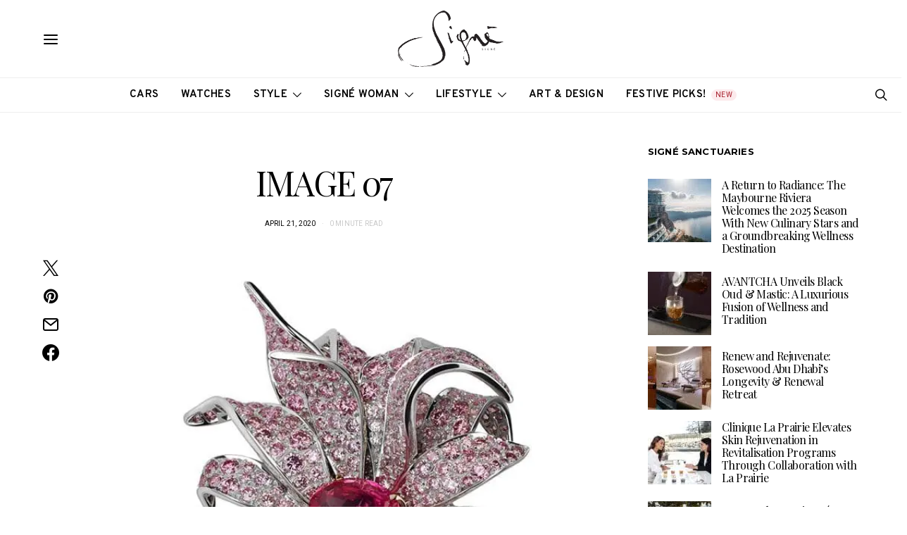

--- FILE ---
content_type: text/html; charset=UTF-8
request_url: https://signemagazine.com/image-07-3/
body_size: 60625
content:
<!DOCTYPE html>
<html lang="en-US" data-scheme='default'>
<head>
	<meta charset="UTF-8">
	<meta name="viewport" content="width=device-width, initial-scale=1">
	<link rel="profile" href="http://gmpg.org/xfn/11">
		<title>IMAGE 07 &#8211; Signé Magazine</title>
<meta name='robots' content='max-image-preview:large' />
	<style>img:is([sizes="auto" i], [sizes^="auto," i]) { contain-intrinsic-size: 3000px 1500px }</style>
	<!-- Google tag (gtag.js) consent mode dataLayer added by Site Kit -->
<script id="google_gtagjs-js-consent-mode-data-layer">
window.dataLayer = window.dataLayer || [];function gtag(){dataLayer.push(arguments);}
gtag('consent', 'default', {"ad_personalization":"denied","ad_storage":"denied","ad_user_data":"denied","analytics_storage":"denied","functionality_storage":"denied","security_storage":"denied","personalization_storage":"denied","region":["AT","BE","BG","CH","CY","CZ","DE","DK","EE","ES","FI","FR","GB","GR","HR","HU","IE","IS","IT","LI","LT","LU","LV","MT","NL","NO","PL","PT","RO","SE","SI","SK"],"wait_for_update":500});
window._googlesitekitConsentCategoryMap = {"statistics":["analytics_storage"],"marketing":["ad_storage","ad_user_data","ad_personalization"],"functional":["functionality_storage","security_storage"],"preferences":["personalization_storage"]};
window._googlesitekitConsents = {"ad_personalization":"denied","ad_storage":"denied","ad_user_data":"denied","analytics_storage":"denied","functionality_storage":"denied","security_storage":"denied","personalization_storage":"denied","region":["AT","BE","BG","CH","CY","CZ","DE","DK","EE","ES","FI","FR","GB","GR","HR","HU","IE","IS","IT","LI","LT","LU","LV","MT","NL","NO","PL","PT","RO","SE","SI","SK"],"wait_for_update":500};
</script>
<!-- End Google tag (gtag.js) consent mode dataLayer added by Site Kit -->
<link rel='dns-prefetch' href='//www.googletagmanager.com' />
<link rel='dns-prefetch' href='//fonts.googleapis.com' />
<link rel='dns-prefetch' href='//pagead2.googlesyndication.com' />
<link rel='dns-prefetch' href='//b990264.smushcdn.com' />
<link href='https://fonts.gstatic.com' crossorigin rel='preconnect' />
<link rel="alternate" type="application/rss+xml" title="Signé Magazine &raquo; Feed" href="https://signemagazine.com/feed/" />
<link rel="alternate" type="application/rss+xml" title="Signé Magazine &raquo; Comments Feed" href="https://signemagazine.com/comments/feed/" />
			<link rel="preload" href="https://signemagazine.com/wp-content/plugins/canvas/assets/fonts/canvas-icons.woff" as="font" type="font/woff" crossorigin>
			<script>
window._wpemojiSettings = {"baseUrl":"https:\/\/s.w.org\/images\/core\/emoji\/16.0.1\/72x72\/","ext":".png","svgUrl":"https:\/\/s.w.org\/images\/core\/emoji\/16.0.1\/svg\/","svgExt":".svg","source":{"concatemoji":"https:\/\/signemagazine.com\/wp-includes\/js\/wp-emoji-release.min.js?ver=6.8.3"}};
/*! This file is auto-generated */
!function(s,n){var o,i,e;function c(e){try{var t={supportTests:e,timestamp:(new Date).valueOf()};sessionStorage.setItem(o,JSON.stringify(t))}catch(e){}}function p(e,t,n){e.clearRect(0,0,e.canvas.width,e.canvas.height),e.fillText(t,0,0);var t=new Uint32Array(e.getImageData(0,0,e.canvas.width,e.canvas.height).data),a=(e.clearRect(0,0,e.canvas.width,e.canvas.height),e.fillText(n,0,0),new Uint32Array(e.getImageData(0,0,e.canvas.width,e.canvas.height).data));return t.every(function(e,t){return e===a[t]})}function u(e,t){e.clearRect(0,0,e.canvas.width,e.canvas.height),e.fillText(t,0,0);for(var n=e.getImageData(16,16,1,1),a=0;a<n.data.length;a++)if(0!==n.data[a])return!1;return!0}function f(e,t,n,a){switch(t){case"flag":return n(e,"\ud83c\udff3\ufe0f\u200d\u26a7\ufe0f","\ud83c\udff3\ufe0f\u200b\u26a7\ufe0f")?!1:!n(e,"\ud83c\udde8\ud83c\uddf6","\ud83c\udde8\u200b\ud83c\uddf6")&&!n(e,"\ud83c\udff4\udb40\udc67\udb40\udc62\udb40\udc65\udb40\udc6e\udb40\udc67\udb40\udc7f","\ud83c\udff4\u200b\udb40\udc67\u200b\udb40\udc62\u200b\udb40\udc65\u200b\udb40\udc6e\u200b\udb40\udc67\u200b\udb40\udc7f");case"emoji":return!a(e,"\ud83e\udedf")}return!1}function g(e,t,n,a){var r="undefined"!=typeof WorkerGlobalScope&&self instanceof WorkerGlobalScope?new OffscreenCanvas(300,150):s.createElement("canvas"),o=r.getContext("2d",{willReadFrequently:!0}),i=(o.textBaseline="top",o.font="600 32px Arial",{});return e.forEach(function(e){i[e]=t(o,e,n,a)}),i}function t(e){var t=s.createElement("script");t.src=e,t.defer=!0,s.head.appendChild(t)}"undefined"!=typeof Promise&&(o="wpEmojiSettingsSupports",i=["flag","emoji"],n.supports={everything:!0,everythingExceptFlag:!0},e=new Promise(function(e){s.addEventListener("DOMContentLoaded",e,{once:!0})}),new Promise(function(t){var n=function(){try{var e=JSON.parse(sessionStorage.getItem(o));if("object"==typeof e&&"number"==typeof e.timestamp&&(new Date).valueOf()<e.timestamp+604800&&"object"==typeof e.supportTests)return e.supportTests}catch(e){}return null}();if(!n){if("undefined"!=typeof Worker&&"undefined"!=typeof OffscreenCanvas&&"undefined"!=typeof URL&&URL.createObjectURL&&"undefined"!=typeof Blob)try{var e="postMessage("+g.toString()+"("+[JSON.stringify(i),f.toString(),p.toString(),u.toString()].join(",")+"));",a=new Blob([e],{type:"text/javascript"}),r=new Worker(URL.createObjectURL(a),{name:"wpTestEmojiSupports"});return void(r.onmessage=function(e){c(n=e.data),r.terminate(),t(n)})}catch(e){}c(n=g(i,f,p,u))}t(n)}).then(function(e){for(var t in e)n.supports[t]=e[t],n.supports.everything=n.supports.everything&&n.supports[t],"flag"!==t&&(n.supports.everythingExceptFlag=n.supports.everythingExceptFlag&&n.supports[t]);n.supports.everythingExceptFlag=n.supports.everythingExceptFlag&&!n.supports.flag,n.DOMReady=!1,n.readyCallback=function(){n.DOMReady=!0}}).then(function(){return e}).then(function(){var e;n.supports.everything||(n.readyCallback(),(e=n.source||{}).concatemoji?t(e.concatemoji):e.wpemoji&&e.twemoji&&(t(e.twemoji),t(e.wpemoji)))}))}((window,document),window._wpemojiSettings);
</script>

<link rel='stylesheet' id='canvas-css' href='https://signemagazine.com/wp-content/plugins/canvas/assets/css/canvas.css?ver=2.5.1' media='all' />
<link rel='alternate stylesheet' id='powerkit-icons-css' href='https://signemagazine.com/wp-content/plugins/powerkit/assets/fonts/powerkit-icons.woff?ver=3.0.4' as='font' type='font/wof' crossorigin />
<link rel='stylesheet' id='powerkit-css' href='https://signemagazine.com/wp-content/plugins/powerkit/assets/css/powerkit.css?ver=3.0.4' media='all' />
<style id='wp-emoji-styles-inline-css'>

	img.wp-smiley, img.emoji {
		display: inline !important;
		border: none !important;
		box-shadow: none !important;
		height: 1em !important;
		width: 1em !important;
		margin: 0 0.07em !important;
		vertical-align: -0.1em !important;
		background: none !important;
		padding: 0 !important;
	}
</style>
<link rel='stylesheet' id='wp-block-library-css' href='https://signemagazine.com/wp-includes/css/dist/block-library/style.min.css?ver=6.8.3' media='all' />
<style id='classic-theme-styles-inline-css'>
/*! This file is auto-generated */
.wp-block-button__link{color:#fff;background-color:#32373c;border-radius:9999px;box-shadow:none;text-decoration:none;padding:calc(.667em + 2px) calc(1.333em + 2px);font-size:1.125em}.wp-block-file__button{background:#32373c;color:#fff;text-decoration:none}
</style>
<link rel='stylesheet' id='directorist-account-button-style-css' href='https://signemagazine.com/wp-content/plugins/directorist/blocks/build/account-button/style-index.css?ver=1.0.0' media='all' />
<style id='directorist-search-modal-style-inline-css'>
.dspb-container,.dspb-container-fluid{width:100%;padding-right:var(--bs-gutter-x, 0.75rem);padding-left:var(--bs-gutter-x, 0.75rem);margin-right:auto;margin-left:auto}@media(min-width: 576px){.dspb-container,.dspb-container-sm{max-width:540px}}@media(min-width: 768px){.dspb-container,.dspb-container-md,.dspb-container-sm{max-width:720px}}@media(min-width: 992px){.dspb-container,.dspb-container-lg,.dspb-container-md,.dspb-container-sm{max-width:960px}}@media(min-width: 1200px){.dspb-container,.dspb-container-lg,.dspb-container-md,.dspb-container-sm,.dspb-container-xl{max-width:1140px}}@media(min-width: 1400px){.dspb-container,.dspb-container-lg,.dspb-container-md,.dspb-container-sm,.dspb-container-xl,.dspb-container-xxl{max-width:1320px}}.dspb-row{--bs-gutter-x: 1.5rem;--bs-gutter-y: 0;display:-webkit-box;display:-webkit-flex;display:-ms-flexbox;display:flex;-webkit-flex-wrap:wrap;-ms-flex-wrap:wrap;flex-wrap:wrap;margin-top:calc(var(--bs-gutter-y)*-1);margin-right:calc(var(--bs-gutter-x)*-0.5);margin-left:calc(var(--bs-gutter-x)*-0.5)}.dspb-row>*{width:100%}.directorist-search-popup-block{display:-webkit-inline-box;display:-webkit-inline-flex;display:-ms-inline-flexbox;display:inline-flex;-webkit-box-align:center;-webkit-align-items:center;-ms-flex-align:center;align-items:center}.directorist-search-popup-block__popup:not(.responsive-true){position:fixed;top:0;left:0;width:100%;height:auto;-webkit-transition:all .3s ease-in-out;transition:all .3s ease-in-out;-webkit-transform:translate(0, -50%) scaleY(0);transform:translate(0, -50%) scaleY(0);opacity:0;visibility:hidden;z-index:1031;background-color:var(--directorist-color-white);-webkit-box-shadow:0 5px 10px rgba(143,142,159,.1);box-shadow:0 5px 10px rgba(143,142,159,.1)}.directorist-search-popup-block__popup:not(.responsive-true).show{-webkit-transform:translate(0, 0) scaleY(1);transform:translate(0, 0) scaleY(1);opacity:1;visibility:visible}@media only screen and (max-width: 575px){.directorist-search-popup-block__popup.responsive-true .directorist-search-form-action__modal{display:none}}.directorist-search-popup-block__form{max-height:400px;overflow-y:auto;overflow-x:hidden;display:-webkit-box;display:-webkit-flex;display:-ms-flexbox;display:flex;padding:30px;margin-bottom:30px;scrollbar-width:thin;scrollbar-color:var(--directorist-color-border) var(--directorist-color-white)}@media only screen and (max-width: 767px){.directorist-search-popup-block__form{padding:30px 0 0}}@media only screen and (max-width: 575px){.directorist-search-popup-block__form{padding:30px 30px 0 6px}}.directorist-search-popup-block__form::-webkit-scrollbar{width:11px}.directorist-search-popup-block__form::-webkit-scrollbar-track{background:var(--directorist-color-white)}.directorist-search-popup-block__form::-webkit-scrollbar-thumb{background-color:var(--directorist-color-border);border-radius:6px;border:3px solid var(--directorist-color-white)}.directorist-search-popup-block__form-close{position:fixed;top:35px;right:50px;border:none;opacity:1;cursor:pointer;-webkit-transition:.3s ease-in-out;transition:.3s ease-in-out;z-index:99999;line-height:.8;display:-webkit-box;display:-webkit-flex;display:-ms-flexbox;display:flex;-webkit-box-align:center;-webkit-align-items:center;-ms-flex-align:center;align-items:center;-webkit-box-pack:center;-webkit-justify-content:center;-ms-flex-pack:center;justify-content:center;width:30px;height:30px;border-radius:50%;background-color:rgba(var(--directorist-color-danger-rgb), 0.15);-webkit-transition:.2s ease-in-out;transition:.2s ease-in-out}.directorist-search-popup-block__form-close .directorist-icon-mask:after{background-color:var(--directorist-color-danger)}@media only screen and (max-width: 767px){.directorist-search-popup-block__form-close{top:50px;right:15px}}@media only screen and (max-width: 575px){.directorist-search-popup-block__form-close{display:none}}.directorist-search-popup-block__overlay{position:fixed;top:0;left:0;width:100%;height:0;background-color:rgba(var(--directorist-color-dark-rgb), 0.2);-webkit-transition:.3s;transition:.3s;opacity:0;z-index:-1}.directorist-search-popup-block__overlay.show{height:100%;opacity:1;visibility:visible;z-index:1030;overflow-y:hidden}.directorist-search-popup-block-hidden{overflow:hidden}.directorist-search-popup-block__button{cursor:pointer;display:-webkit-inline-box;display:-webkit-inline-flex;display:-ms-inline-flexbox;display:inline-flex;-webkit-box-align:center;-webkit-align-items:center;-ms-flex-align:center;align-items:center;gap:6px}@media only screen and (max-width: 600px){.directorist-search-popup-block__button{width:40px;height:40px;-webkit-box-pack:center;-webkit-justify-content:center;-ms-flex-pack:center;justify-content:center;border:1px solid var(--directorist-color-border);border-radius:50%}.directorist-search-popup-block__button:hover .directorist-icon-mask:after{background-color:currentColor}}.directorist-search-popup-block__button .directorist-icon-mask:after{background-color:var(--directorist-color-gray)}.directorist-search-popup-block .directorist-search-contents{padding:65px 0 10px;width:100%}@media only screen and (max-width: 575px){.directorist-search-popup-block .directorist-search-contents{padding:0}}@media only screen and (min-width: 783.99px){.admin-bar .dspb-search__popup{top:32px}}@media only screen and (max-width: 782.99px){.admin-bar .dspb-search__popup{top:46px}}.wp-block-button__link{cursor:pointer;display:inline-block;text-align:center;word-break:break-word;-webkit-box-sizing:border-box;box-sizing:border-box}.wp-block-button__link.aligncenter{text-align:center}.wp-block-button__link.alignright{text-align:right}:where(.wp-block-button__link){-webkit-box-shadow:none;box-shadow:none;text-decoration:none;border-radius:9999px;padding:calc(.667em + 2px) calc(1.333em + 2px)}.wp-block-directorist-account-block-directorist-account-block[style*=text-decoration] .wp-block-button__link{text-decoration:inherit}.wp-block-directorist-account-block-directorist-account-block.has-custom-width{max-width:none}.wp-block-directorist-account-block-directorist-account-block.has-custom-width .wp-block-button__link{width:100%}.wp-block-directorist-account-block-directorist-account-block.has-custom-font-size .wp-block-button__link{font-size:inherit}.wp-block-directorist-account-block-directorist-account-block.wp-block-button__width-25{width:calc(25% - var(--wp--style--block-gap, 0.5em)*.75)}.wp-block-directorist-account-block-directorist-account-block.wp-block-button__width-50{width:calc(50% - var(--wp--style--block-gap, 0.5em)*.5)}.wp-block-directorist-account-block-directorist-account-block.wp-block-button__width-75{width:calc(75% - var(--wp--style--block-gap, 0.5em)*.25)}.wp-block-directorist-account-block-directorist-account-block.wp-block-button__width-100{width:100%;-webkit-flex-basis:100%;-ms-flex-preferred-size:100%;flex-basis:100%}.wp-block-directorist-account-block-directorist-account-block.is-style-squared,.wp-block-directorist-account-block-directorist-account-block__link.wp-block-directorist-account-block-directorist-account-block.is-style-squared{border-radius:0}.wp-block-directorist-account-block-directorist-account-block.no-border-radius,.wp-block-button__link.no-border-radius{border-radius:0 !important}:root :where(.wp-block-directorist-account-block-directorist-account-block.is-style-outline>.wp-block-button__link),:root :where(.wp-block-directorist-account-block-directorist-account-block .wp-block-button__link.is-style-outline){border:2px solid currentColor;padding:.667em 1.333em}:root :where(.wp-block-directorist-account-block-directorist-account-block.is-style-outline>.wp-block-button__link:not(.has-text-color)),:root :where(.wp-block-directorist-account-block-directorist-account-block .wp-block-button__link.is-style-outline:not(.has-text-color)){color:currentColor}:root :where(.wp-block-directorist-account-block-directorist-account-block.is-style-outline>.wp-block-button__link:not(.has-background)),:root :where(.wp-block-directorist-account-block-directorist-account-block .wp-block-button__link.is-style-outline:not(.has-background)){background-color:rgba(0,0,0,0);background-image:none}

</style>
<link rel='stylesheet' id='canvas-block-alert-style-css' href='https://signemagazine.com/wp-content/plugins/canvas/components/basic-elements/block-alert/block.css?ver=1764349079' media='all' />
<link rel='stylesheet' id='canvas-block-progress-style-css' href='https://signemagazine.com/wp-content/plugins/canvas/components/basic-elements/block-progress/block.css?ver=1764349079' media='all' />
<link rel='stylesheet' id='canvas-block-collapsibles-style-css' href='https://signemagazine.com/wp-content/plugins/canvas/components/basic-elements/block-collapsibles/block.css?ver=1764349079' media='all' />
<link rel='stylesheet' id='canvas-block-tabs-style-css' href='https://signemagazine.com/wp-content/plugins/canvas/components/basic-elements/block-tabs/block.css?ver=1764349079' media='all' />
<link rel='stylesheet' id='canvas-block-section-heading-style-css' href='https://signemagazine.com/wp-content/plugins/canvas/components/basic-elements/block-section-heading/block.css?ver=1764349079' media='all' />
<link rel='stylesheet' id='canvas-block-row-style-css' href='https://signemagazine.com/wp-content/plugins/canvas/components/layout-blocks/block-row/block-row.css?ver=1764349079' media='all' />
<link rel='stylesheet' id='canvas-block-posts-style-css' href='https://signemagazine.com/wp-content/plugins/canvas/components/posts/block-posts/block-posts.css?ver=1764349079' media='all' />
<link rel='stylesheet' id='canvas-justified-gallery-block-style-css' href='https://signemagazine.com/wp-content/plugins/canvas/components/justified-gallery/block/block-justified-gallery.css?ver=1764349079' media='all' />
<link rel='stylesheet' id='canvas-slider-gallery-block-style-css' href='https://signemagazine.com/wp-content/plugins/canvas/components/slider-gallery/block/block-slider-gallery.css?ver=1764349079' media='all' />
<link rel='stylesheet' id='canvas-block-posts-sidebar-css' href='https://signemagazine.com/wp-content/plugins/canvas/components/posts/block-posts-sidebar/block-posts-sidebar.css?ver=1764349079' media='all' />
<link rel='stylesheet' id='directorist-openstreet-map-leaflet-css' href='https://signemagazine.com/wp-content/plugins/directorist/assets/vendor-css/openstreet-map/leaflet.min.css?ver=8.5.7' media='all' />
<link rel='stylesheet' id='directorist-openstreet-map-openstreet-css' href='https://signemagazine.com/wp-content/plugins/directorist/assets/vendor-css/openstreet-map/openstreet.min.css?ver=8.5.7' media='all' />
<link rel='stylesheet' id='directorist-select2-style-css' href='https://signemagazine.com/wp-content/plugins/directorist/assets/vendor-css/select2.min.css?ver=8.5.7' media='all' />
<link rel='stylesheet' id='directorist-ez-media-uploader-style-css' href='https://signemagazine.com/wp-content/plugins/directorist/assets/vendor-css/ez-media-uploader.min.css?ver=8.5.7' media='all' />
<link rel='stylesheet' id='directorist-swiper-style-css' href='https://signemagazine.com/wp-content/plugins/directorist/assets/vendor-css/swiper.min.css?ver=8.5.7' media='all' />
<link rel='stylesheet' id='directorist-sweetalert-style-css' href='https://signemagazine.com/wp-content/plugins/directorist/assets/vendor-css/sweetalert.min.css?ver=8.5.7' media='all' />
<link rel='stylesheet' id='directorist-main-style-css' href='https://signemagazine.com/wp-content/plugins/directorist/assets/css/public-main.min.css?ver=8.5.7' media='all' />
<style id='directorist-main-style-inline-css'>
:root{--directorist-color-primary:#000;--directorist-color-primary-rgb:0,0,0;--directorist-color-secondary:#F2F3F5;--directorist-color-secondary-rgb:242,243,245;--directorist-color-dark:#000;--directorist-color-dark-rgb:0,0,0;--directorist-color-success:#28A800;--directorist-color-success-rgb:40,168,0;--directorist-color-info:#2c99ff;--directorist-color-info-rgb:44,153,255;--directorist-color-warning:#f28100;--directorist-color-warning-rgb:242,129,0;--directorist-color-danger:#f80718;--directorist-color-danger-rgb:248,7,24;--directorist-color-white:#fff;--directorist-color-white-rgb:255,255,255;--directorist-color-body:#404040;--directorist-color-gray:#bcbcbc;--directorist-color-gray-rgb:188,188,188;--directorist-color-gray-hover:#BCBCBC;--directorist-color-light:#ededed;--directorist-color-light-hover:#fff;--directorist-color-light-gray:#808080;--directorist-color-light-gray-rgb:237,237,237;--directorist-color-deep-gray:#808080;--directorist-color-bg-gray:#f4f4f4;--directorist-color-bg-light-gray:#F4F5F6;--directorist-color-bg-light:#EDEDED;--directorist-color-placeholder:#6c757d;--directorist-color-overlay:rgba(var(--directorist-color-dark-rgb),.5);--directorist-color-overlay-normal:rgba(var(--directorist-color-dark-rgb),.2);--directorist-color-border:#e9e9e9;--directorist-color-border-light:#f5f5f5;--directorist-color-border-gray:#d9d9d9;--directorist-box-shadow:0 4px 6px rgba(0,0,0,.04);--directorist-box-shadow-sm:0 2px 5px rgba(0,0,0,.05);--directorist-color-open-badge:#32cc6f;--directorist-color-closed-badge:#e23636;--directorist-color-featured-badge:#fa8b0c;--directorist-color-popular-badge:#f51957;--directorist-color-new-badge:#122069;--directorist-color-marker-shape:#444752;--directorist-color-marker-icon:#fff;--directorist-color-marker-shape-rgb:68,71,82;--directorist-fw-regular:400;--directorist-fw-medium:500;--directorist-fw-semiBold:600;--directorist-fw-bold:700;--directorist-border-radius-xs:8px;--directorist-border-radius-sm:10px;--directorist-border-radius-md:12px;--directorist-border-radius-lg:16px;--directorist-color-btn:var(--directorist-color-primary);--directorist-color-btn-hover:rgba(var(--directorist-color-primary-rgb),.80);--directorist-color-btn-border:var(--directorist-color-primary);--directorist-color-btn-primary:#fff;--directorist-color-btn-primary-rgb:0,0,0;--directorist-color-btn-primary-bg:#000;--directorist-color-btn-primary-border:#000;--directorist-color-btn-secondary:#000;--directorist-color-btn-secondary-rgb:0,0,0;--directorist-color-btn-secondary-bg:#f2f3f5;--directorist-color-btn-secondary-border:#f2f3f5;--directorist-color-star:var(--directorist-color-warning);--gallery-crop-width:740px;--gallery-crop-height:580px}.pricing .price_action .price_action--btn,#directorist.atbd_wrapper .btn-primary,.default-ad-search .submit_btn .btn-default,.atbd_content_active #directorist.atbd_wrapper.dashboard_area .user_pro_img_area .user_img .choose_btn #upload_pro_pic,#directorist.atbd_wrapper .at-modal .at-modal-close,.atbdp_login_form_shortcode #loginform p input[type=submit],.atbd_manage_fees_wrapper .table tr .action p .btn-block,#directorist.atbd_wrapper #atbdp-checkout-form #atbdp_checkout_submit_btn,#directorist.atbd_wrapper .ezmu__btn,.default-ad-search .submit_btn .btn-primary,.directorist-content-active .widget.atbd_widget .directorist .btn,.directorist-btn.directorist-btn-dark,.atbd-add-payment-method form .atbd-save-card,#bhCopyTime,#bhAddNew,.directorist-content-active .widget.atbd_widget .atbd_author_info_widget .btn{color:var(--directorist-color-white)}.pricing .price_action .price_action--btn:hover,#directorist.atbd_wrapper .btn-primary:hover,.default-ad-search .submit_btn .btn-default:hover,.atbd_content_active #directorist.atbd_wrapper.dashboard_area .user_pro_img_area .user_img .choose_btn #upload_pro_pic:hover,#directorist.atbd_wrapper .at-modal .at-modal-close:hover,.atbdp_login_form_shortcode #loginform p input[type=submit]:hover,.atbd_manage_fees_wrapper .table tr .action p .btn-block:hover,#directorist.atbd_wrapper #atbdp-checkout-form #atbdp_checkout_submit_btn:hover,#directorist.atbd_wrapper .ezmu__btn:hover,.default-ad-search .submit_btn .btn-primary:hover,.directorist-content-active .widget.atbd_widget .directorist .btn:hover,.directorist-btn.directorist-btn-dark:hover,.atbd-add-payment-method form .atbd-save-card:hover,#bhCopyTime:hover,#bhAddNew:hover,.bdb-select-hours .bdb-remove:hover,.directorist-content-active .widget.atbd_widget .atbd_author_info_widget .btn:hover{color:var(--directorist-color-white)}.pricing .price_action .price_action--btn,#directorist.atbd_wrapper .btn-primary,.default-ad-search .submit_btn .btn-default,.atbd_content_active #directorist.atbd_wrapper.dashboard_area .user_pro_img_area .user_img .choose_btn #upload_pro_pic,#directorist.atbd_wrapper .at-modal .at-modal-close,.atbdp_login_form_shortcode #loginform p input[type=submit],.atbd_manage_fees_wrapper .table tr .action p .btn-block,#directorist.atbd_wrapper .ezmu__btn,.default-ad-search .submit_btn .btn-primary .directorist-content-active .widget.atbd_widget .directorist .btn,.directorist-btn.directorist-btn-dark,.atbd-add-payment-method form .atbd-save-card,#bhCopyTime,#bhAddNew,.bdb-select-hours .bdb-remove,.directorist-content-active .widget.atbd_widget .atbd_author_info_widget .btn{background:var(--directorist-color-btn-primary-bg)}.pricing .price_action .price_action--btn:hover,#directorist.atbd_wrapper .btn-primary:hover,#directorist.atbd_wrapper .at-modal .at-modal-close:hover,.default-ad-search .submit_btn .btn-default:hover,.atbd_content_active #directorist.atbd_wrapper.dashboard_area .user_pro_img_area .user_img .choose_btn #upload_pro_pic:hover,.atbdp_login_form_shortcode #loginform p input[type=submit]:hover,#directorist.atbd_wrapper .ezmu__btn:hover,.default-ad-search .submit_btn .btn-primary:hover,.directorist-content-active .widget.atbd_widget .directorist .btn:hover,.directorist-btn.directorist-btn-dark:hover,.atbd-add-payment-method form .atbd-save-card:hover,#bhCopyTime:hover,#bhAddNew:hover,.bdb-select-hours .bdb-remove:hover,.directorist-content-active .widget.atbd_widget .atbd_author_info_widget .btn:hover{background:var(--directorist-color-btn-hover)}#directorist.atbd_wrapper .btn-primary,.default-ad-search .submit_btn .btn-default,.atbdp_login_form_shortcode #loginform p input[type=submit],.default-ad-search .submit_btn .btn-primary,.directorist-content-active .widget.atbd_widget .directorist .btn,.atbd-add-payment-method form .atbd-save-card,.directorist-content-active .widget.atbd_widget .atbd_author_info_widget .btn{border-color:var(--directorist-color-btn-border)}#directorist.atbd_wrapper .btn-primary:hover,.default-ad-search .submit_btn .btn-default:hover,.atbdp_login_form_shortcode #loginform p input[type=submit]:hover,.default-ad-search .submit_btn .btn-primary:hover,.directorist-content-active .widget.atbd_widget .directorist .btn:hover,.atbd-add-payment-method form .atbd-save-card:hover,.directorist-content-active .widget.atbd_widget .atbd_author_info_widget .btn:hover{border-color:var(--directorist-color-primary)}.ads-advanced .price-frequency .pf-btn input:checked+span,.atbdpr-range .ui-slider-horizontal .ui-slider-range,.custom-control .custom-control-input:checked~.check--select,#directorist.atbd_wrapper .pagination .nav-links .current,.atbd_director_social_wrap a,.widget.atbd_widget[id^=bd] .atbd_author_info_widget .directorist-author-social li a,.widget.atbd_widget[id^=dcl] .atbd_author_info_widget .directorist-author-social li a,.atbd_content_active #directorist.atbd_wrapper .widget.atbd_widget .atbdp.atbdp-widget-tags ul li a:hover{background:var(--directorist-color-primary)!important}.ads-advanced .price-frequency .pf-btn input:checked+span,.directorist-content-active .directorist-type-nav__list .directorist-type-nav__list__current .directorist-type-nav__link,.atbdpr-range .ui-slider-horizontal .ui-slider-handle,.custom-control .custom-control-input:checked~.check--select,.custom-control .custom-control-input:checked~.radio--select,#atpp-plan-change-modal .atm-contents-inner .dcl_pricing_plan input:checked+label:before,#dwpp-plan-renew-modal .atm-contents-inner .dcl_pricing_plan input:checked+label:before{border-color:var(--directorist-color-primary)}.atbd_map_shape{background:var(--directorist-color-marker-shape)!important}.map-icon-label i,.atbd_map_shape>span{color:var(--directorist-color-marker-icon)!important}
:root{--directorist-color-primary:#000;--directorist-color-primary-rgb:0,0,0;--directorist-color-secondary:#F2F3F5;--directorist-color-secondary-rgb:242,243,245;--directorist-color-dark:#000;--directorist-color-dark-rgb:0,0,0;--directorist-color-success:#28A800;--directorist-color-success-rgb:40,168,0;--directorist-color-info:#2c99ff;--directorist-color-info-rgb:44,153,255;--directorist-color-warning:#f28100;--directorist-color-warning-rgb:242,129,0;--directorist-color-danger:#f80718;--directorist-color-danger-rgb:248,7,24;--directorist-color-white:#fff;--directorist-color-white-rgb:255,255,255;--directorist-color-body:#404040;--directorist-color-gray:#bcbcbc;--directorist-color-gray-rgb:188,188,188;--directorist-color-gray-hover:#BCBCBC;--directorist-color-light:#ededed;--directorist-color-light-hover:#fff;--directorist-color-light-gray:#808080;--directorist-color-light-gray-rgb:237,237,237;--directorist-color-deep-gray:#808080;--directorist-color-bg-gray:#f4f4f4;--directorist-color-bg-light-gray:#F4F5F6;--directorist-color-bg-light:#EDEDED;--directorist-color-placeholder:#6c757d;--directorist-color-overlay:rgba(var(--directorist-color-dark-rgb),.5);--directorist-color-overlay-normal:rgba(var(--directorist-color-dark-rgb),.2);--directorist-color-border:#e9e9e9;--directorist-color-border-light:#f5f5f5;--directorist-color-border-gray:#d9d9d9;--directorist-box-shadow:0 4px 6px rgba(0,0,0,.04);--directorist-box-shadow-sm:0 2px 5px rgba(0,0,0,.05);--directorist-color-open-badge:#32cc6f;--directorist-color-closed-badge:#e23636;--directorist-color-featured-badge:#fa8b0c;--directorist-color-popular-badge:#f51957;--directorist-color-new-badge:#122069;--directorist-color-marker-shape:#444752;--directorist-color-marker-icon:#fff;--directorist-color-marker-shape-rgb:68,71,82;--directorist-fw-regular:400;--directorist-fw-medium:500;--directorist-fw-semiBold:600;--directorist-fw-bold:700;--directorist-border-radius-xs:8px;--directorist-border-radius-sm:10px;--directorist-border-radius-md:12px;--directorist-border-radius-lg:16px;--directorist-color-btn:var(--directorist-color-primary);--directorist-color-btn-hover:rgba(var(--directorist-color-primary-rgb),.80);--directorist-color-btn-border:var(--directorist-color-primary);--directorist-color-btn-primary:#fff;--directorist-color-btn-primary-rgb:0,0,0;--directorist-color-btn-primary-bg:#000;--directorist-color-btn-primary-border:#000;--directorist-color-btn-secondary:#000;--directorist-color-btn-secondary-rgb:0,0,0;--directorist-color-btn-secondary-bg:#f2f3f5;--directorist-color-btn-secondary-border:#f2f3f5;--directorist-color-star:var(--directorist-color-warning);--gallery-crop-width:740px;--gallery-crop-height:580px}.pricing .price_action .price_action--btn,#directorist.atbd_wrapper .btn-primary,.default-ad-search .submit_btn .btn-default,.atbd_content_active #directorist.atbd_wrapper.dashboard_area .user_pro_img_area .user_img .choose_btn #upload_pro_pic,#directorist.atbd_wrapper .at-modal .at-modal-close,.atbdp_login_form_shortcode #loginform p input[type=submit],.atbd_manage_fees_wrapper .table tr .action p .btn-block,#directorist.atbd_wrapper #atbdp-checkout-form #atbdp_checkout_submit_btn,#directorist.atbd_wrapper .ezmu__btn,.default-ad-search .submit_btn .btn-primary,.directorist-content-active .widget.atbd_widget .directorist .btn,.directorist-btn.directorist-btn-dark,.atbd-add-payment-method form .atbd-save-card,#bhCopyTime,#bhAddNew,.directorist-content-active .widget.atbd_widget .atbd_author_info_widget .btn{color:var(--directorist-color-white)}.pricing .price_action .price_action--btn:hover,#directorist.atbd_wrapper .btn-primary:hover,.default-ad-search .submit_btn .btn-default:hover,.atbd_content_active #directorist.atbd_wrapper.dashboard_area .user_pro_img_area .user_img .choose_btn #upload_pro_pic:hover,#directorist.atbd_wrapper .at-modal .at-modal-close:hover,.atbdp_login_form_shortcode #loginform p input[type=submit]:hover,.atbd_manage_fees_wrapper .table tr .action p .btn-block:hover,#directorist.atbd_wrapper #atbdp-checkout-form #atbdp_checkout_submit_btn:hover,#directorist.atbd_wrapper .ezmu__btn:hover,.default-ad-search .submit_btn .btn-primary:hover,.directorist-content-active .widget.atbd_widget .directorist .btn:hover,.directorist-btn.directorist-btn-dark:hover,.atbd-add-payment-method form .atbd-save-card:hover,#bhCopyTime:hover,#bhAddNew:hover,.bdb-select-hours .bdb-remove:hover,.directorist-content-active .widget.atbd_widget .atbd_author_info_widget .btn:hover{color:var(--directorist-color-white)}.pricing .price_action .price_action--btn,#directorist.atbd_wrapper .btn-primary,.default-ad-search .submit_btn .btn-default,.atbd_content_active #directorist.atbd_wrapper.dashboard_area .user_pro_img_area .user_img .choose_btn #upload_pro_pic,#directorist.atbd_wrapper .at-modal .at-modal-close,.atbdp_login_form_shortcode #loginform p input[type=submit],.atbd_manage_fees_wrapper .table tr .action p .btn-block,#directorist.atbd_wrapper .ezmu__btn,.default-ad-search .submit_btn .btn-primary .directorist-content-active .widget.atbd_widget .directorist .btn,.directorist-btn.directorist-btn-dark,.atbd-add-payment-method form .atbd-save-card,#bhCopyTime,#bhAddNew,.bdb-select-hours .bdb-remove,.directorist-content-active .widget.atbd_widget .atbd_author_info_widget .btn{background:var(--directorist-color-btn-primary-bg)}.pricing .price_action .price_action--btn:hover,#directorist.atbd_wrapper .btn-primary:hover,#directorist.atbd_wrapper .at-modal .at-modal-close:hover,.default-ad-search .submit_btn .btn-default:hover,.atbd_content_active #directorist.atbd_wrapper.dashboard_area .user_pro_img_area .user_img .choose_btn #upload_pro_pic:hover,.atbdp_login_form_shortcode #loginform p input[type=submit]:hover,#directorist.atbd_wrapper .ezmu__btn:hover,.default-ad-search .submit_btn .btn-primary:hover,.directorist-content-active .widget.atbd_widget .directorist .btn:hover,.directorist-btn.directorist-btn-dark:hover,.atbd-add-payment-method form .atbd-save-card:hover,#bhCopyTime:hover,#bhAddNew:hover,.bdb-select-hours .bdb-remove:hover,.directorist-content-active .widget.atbd_widget .atbd_author_info_widget .btn:hover{background:var(--directorist-color-btn-hover)}#directorist.atbd_wrapper .btn-primary,.default-ad-search .submit_btn .btn-default,.atbdp_login_form_shortcode #loginform p input[type=submit],.default-ad-search .submit_btn .btn-primary,.directorist-content-active .widget.atbd_widget .directorist .btn,.atbd-add-payment-method form .atbd-save-card,.directorist-content-active .widget.atbd_widget .atbd_author_info_widget .btn{border-color:var(--directorist-color-btn-border)}#directorist.atbd_wrapper .btn-primary:hover,.default-ad-search .submit_btn .btn-default:hover,.atbdp_login_form_shortcode #loginform p input[type=submit]:hover,.default-ad-search .submit_btn .btn-primary:hover,.directorist-content-active .widget.atbd_widget .directorist .btn:hover,.atbd-add-payment-method form .atbd-save-card:hover,.directorist-content-active .widget.atbd_widget .atbd_author_info_widget .btn:hover{border-color:var(--directorist-color-primary)}.ads-advanced .price-frequency .pf-btn input:checked+span,.atbdpr-range .ui-slider-horizontal .ui-slider-range,.custom-control .custom-control-input:checked~.check--select,#directorist.atbd_wrapper .pagination .nav-links .current,.atbd_director_social_wrap a,.widget.atbd_widget[id^=bd] .atbd_author_info_widget .directorist-author-social li a,.widget.atbd_widget[id^=dcl] .atbd_author_info_widget .directorist-author-social li a,.atbd_content_active #directorist.atbd_wrapper .widget.atbd_widget .atbdp.atbdp-widget-tags ul li a:hover{background:var(--directorist-color-primary)!important}.ads-advanced .price-frequency .pf-btn input:checked+span,.directorist-content-active .directorist-type-nav__list .directorist-type-nav__list__current .directorist-type-nav__link,.atbdpr-range .ui-slider-horizontal .ui-slider-handle,.custom-control .custom-control-input:checked~.check--select,.custom-control .custom-control-input:checked~.radio--select,#atpp-plan-change-modal .atm-contents-inner .dcl_pricing_plan input:checked+label:before,#dwpp-plan-renew-modal .atm-contents-inner .dcl_pricing_plan input:checked+label:before{border-color:var(--directorist-color-primary)}.atbd_map_shape{background:var(--directorist-color-marker-shape)!important}.map-icon-label i,.atbd_map_shape>span{color:var(--directorist-color-marker-icon)!important}
</style>
<link rel='stylesheet' id='directorist-blocks-common-css' href='https://signemagazine.com/wp-content/plugins/directorist/blocks/assets/index.css?ver=1' media='all' />
<link rel='stylesheet' id='csco-block-posts-sidebar-style-css' href='https://signemagazine.com/wp-content/themes/authentic/css/blocks/posts-sidebar.css?ver=1726086149' media='all' />
<link rel='stylesheet' id='csco-block-twitter-slider-style-css' href='https://signemagazine.com/wp-content/themes/authentic/css/blocks/twitter-slider.css?ver=1726086149' media='all' />
<link rel='stylesheet' id='csco-block-tiles-style-css' href='https://signemagazine.com/wp-content/themes/authentic/css/blocks/tiles.css?ver=1726086149' media='all' />
<link rel='stylesheet' id='csco-block-horizontal-tiles-style-css' href='https://signemagazine.com/wp-content/themes/authentic/css/blocks/horizontal-tiles.css?ver=1726086149' media='all' />
<link rel='stylesheet' id='csco-block-full-style-css' href='https://signemagazine.com/wp-content/themes/authentic/css/blocks/full.css?ver=1726086149' media='all' />
<link rel='stylesheet' id='csco-block-slider-style-css' href='https://signemagazine.com/wp-content/themes/authentic/css/blocks/slider.css?ver=1726086149' media='all' />
<link rel='stylesheet' id='csco-block-carousel-style-css' href='https://signemagazine.com/wp-content/themes/authentic/css/blocks/carousel.css?ver=1726086149' media='all' />
<link rel='stylesheet' id='csco-block-wide-style-css' href='https://signemagazine.com/wp-content/themes/authentic/css/blocks/wide.css?ver=1726086149' media='all' />
<link rel='stylesheet' id='csco-block-narrow-style-css' href='https://signemagazine.com/wp-content/themes/authentic/css/blocks/narrow.css?ver=1726086149' media='all' />
<style id='global-styles-inline-css'>
:root{--wp--preset--aspect-ratio--square: 1;--wp--preset--aspect-ratio--4-3: 4/3;--wp--preset--aspect-ratio--3-4: 3/4;--wp--preset--aspect-ratio--3-2: 3/2;--wp--preset--aspect-ratio--2-3: 2/3;--wp--preset--aspect-ratio--16-9: 16/9;--wp--preset--aspect-ratio--9-16: 9/16;--wp--preset--color--black: #000000;--wp--preset--color--cyan-bluish-gray: #abb8c3;--wp--preset--color--white: #FFFFFF;--wp--preset--color--pale-pink: #f78da7;--wp--preset--color--vivid-red: #ce2e2e;--wp--preset--color--luminous-vivid-orange: #ff6900;--wp--preset--color--luminous-vivid-amber: #fcb902;--wp--preset--color--light-green-cyan: #7bdcb5;--wp--preset--color--vivid-green-cyan: #01d083;--wp--preset--color--pale-cyan-blue: #8ed1fc;--wp--preset--color--vivid-cyan-blue: #0693e3;--wp--preset--color--vivid-purple: #9b51e0;--wp--preset--color--secondary: #f8f8f8;--wp--preset--gradient--vivid-cyan-blue-to-vivid-purple: linear-gradient(135deg,rgba(6,147,227,1) 0%,rgb(155,81,224) 100%);--wp--preset--gradient--light-green-cyan-to-vivid-green-cyan: linear-gradient(135deg,rgb(122,220,180) 0%,rgb(0,208,130) 100%);--wp--preset--gradient--luminous-vivid-amber-to-luminous-vivid-orange: linear-gradient(135deg,rgba(252,185,0,1) 0%,rgba(255,105,0,1) 100%);--wp--preset--gradient--luminous-vivid-orange-to-vivid-red: linear-gradient(135deg,rgba(255,105,0,1) 0%,rgb(207,46,46) 100%);--wp--preset--gradient--very-light-gray-to-cyan-bluish-gray: linear-gradient(135deg,rgb(238,238,238) 0%,rgb(169,184,195) 100%);--wp--preset--gradient--cool-to-warm-spectrum: linear-gradient(135deg,rgb(74,234,220) 0%,rgb(151,120,209) 20%,rgb(207,42,186) 40%,rgb(238,44,130) 60%,rgb(251,105,98) 80%,rgb(254,248,76) 100%);--wp--preset--gradient--blush-light-purple: linear-gradient(135deg,rgb(255,206,236) 0%,rgb(152,150,240) 100%);--wp--preset--gradient--blush-bordeaux: linear-gradient(135deg,rgb(254,205,165) 0%,rgb(254,45,45) 50%,rgb(107,0,62) 100%);--wp--preset--gradient--luminous-dusk: linear-gradient(135deg,rgb(255,203,112) 0%,rgb(199,81,192) 50%,rgb(65,88,208) 100%);--wp--preset--gradient--pale-ocean: linear-gradient(135deg,rgb(255,245,203) 0%,rgb(182,227,212) 50%,rgb(51,167,181) 100%);--wp--preset--gradient--electric-grass: linear-gradient(135deg,rgb(202,248,128) 0%,rgb(113,206,126) 100%);--wp--preset--gradient--midnight: linear-gradient(135deg,rgb(2,3,129) 0%,rgb(40,116,252) 100%);--wp--preset--font-size--small: 13px;--wp--preset--font-size--medium: 20px;--wp--preset--font-size--large: 36px;--wp--preset--font-size--x-large: 42px;--wp--preset--spacing--20: 0.44rem;--wp--preset--spacing--30: 0.67rem;--wp--preset--spacing--40: 1rem;--wp--preset--spacing--50: 1.5rem;--wp--preset--spacing--60: 2.25rem;--wp--preset--spacing--70: 3.38rem;--wp--preset--spacing--80: 5.06rem;--wp--preset--shadow--natural: 6px 6px 9px rgba(0, 0, 0, 0.2);--wp--preset--shadow--deep: 12px 12px 50px rgba(0, 0, 0, 0.4);--wp--preset--shadow--sharp: 6px 6px 0px rgba(0, 0, 0, 0.2);--wp--preset--shadow--outlined: 6px 6px 0px -3px rgba(255, 255, 255, 1), 6px 6px rgba(0, 0, 0, 1);--wp--preset--shadow--crisp: 6px 6px 0px rgba(0, 0, 0, 1);}:where(.is-layout-flex){gap: 0.5em;}:where(.is-layout-grid){gap: 0.5em;}body .is-layout-flex{display: flex;}.is-layout-flex{flex-wrap: wrap;align-items: center;}.is-layout-flex > :is(*, div){margin: 0;}body .is-layout-grid{display: grid;}.is-layout-grid > :is(*, div){margin: 0;}:where(.wp-block-columns.is-layout-flex){gap: 2em;}:where(.wp-block-columns.is-layout-grid){gap: 2em;}:where(.wp-block-post-template.is-layout-flex){gap: 1.25em;}:where(.wp-block-post-template.is-layout-grid){gap: 1.25em;}.has-black-color{color: var(--wp--preset--color--black) !important;}.has-cyan-bluish-gray-color{color: var(--wp--preset--color--cyan-bluish-gray) !important;}.has-white-color{color: var(--wp--preset--color--white) !important;}.has-pale-pink-color{color: var(--wp--preset--color--pale-pink) !important;}.has-vivid-red-color{color: var(--wp--preset--color--vivid-red) !important;}.has-luminous-vivid-orange-color{color: var(--wp--preset--color--luminous-vivid-orange) !important;}.has-luminous-vivid-amber-color{color: var(--wp--preset--color--luminous-vivid-amber) !important;}.has-light-green-cyan-color{color: var(--wp--preset--color--light-green-cyan) !important;}.has-vivid-green-cyan-color{color: var(--wp--preset--color--vivid-green-cyan) !important;}.has-pale-cyan-blue-color{color: var(--wp--preset--color--pale-cyan-blue) !important;}.has-vivid-cyan-blue-color{color: var(--wp--preset--color--vivid-cyan-blue) !important;}.has-vivid-purple-color{color: var(--wp--preset--color--vivid-purple) !important;}.has-black-background-color{background-color: var(--wp--preset--color--black) !important;}.has-cyan-bluish-gray-background-color{background-color: var(--wp--preset--color--cyan-bluish-gray) !important;}.has-white-background-color{background-color: var(--wp--preset--color--white) !important;}.has-pale-pink-background-color{background-color: var(--wp--preset--color--pale-pink) !important;}.has-vivid-red-background-color{background-color: var(--wp--preset--color--vivid-red) !important;}.has-luminous-vivid-orange-background-color{background-color: var(--wp--preset--color--luminous-vivid-orange) !important;}.has-luminous-vivid-amber-background-color{background-color: var(--wp--preset--color--luminous-vivid-amber) !important;}.has-light-green-cyan-background-color{background-color: var(--wp--preset--color--light-green-cyan) !important;}.has-vivid-green-cyan-background-color{background-color: var(--wp--preset--color--vivid-green-cyan) !important;}.has-pale-cyan-blue-background-color{background-color: var(--wp--preset--color--pale-cyan-blue) !important;}.has-vivid-cyan-blue-background-color{background-color: var(--wp--preset--color--vivid-cyan-blue) !important;}.has-vivid-purple-background-color{background-color: var(--wp--preset--color--vivid-purple) !important;}.has-black-border-color{border-color: var(--wp--preset--color--black) !important;}.has-cyan-bluish-gray-border-color{border-color: var(--wp--preset--color--cyan-bluish-gray) !important;}.has-white-border-color{border-color: var(--wp--preset--color--white) !important;}.has-pale-pink-border-color{border-color: var(--wp--preset--color--pale-pink) !important;}.has-vivid-red-border-color{border-color: var(--wp--preset--color--vivid-red) !important;}.has-luminous-vivid-orange-border-color{border-color: var(--wp--preset--color--luminous-vivid-orange) !important;}.has-luminous-vivid-amber-border-color{border-color: var(--wp--preset--color--luminous-vivid-amber) !important;}.has-light-green-cyan-border-color{border-color: var(--wp--preset--color--light-green-cyan) !important;}.has-vivid-green-cyan-border-color{border-color: var(--wp--preset--color--vivid-green-cyan) !important;}.has-pale-cyan-blue-border-color{border-color: var(--wp--preset--color--pale-cyan-blue) !important;}.has-vivid-cyan-blue-border-color{border-color: var(--wp--preset--color--vivid-cyan-blue) !important;}.has-vivid-purple-border-color{border-color: var(--wp--preset--color--vivid-purple) !important;}.has-vivid-cyan-blue-to-vivid-purple-gradient-background{background: var(--wp--preset--gradient--vivid-cyan-blue-to-vivid-purple) !important;}.has-light-green-cyan-to-vivid-green-cyan-gradient-background{background: var(--wp--preset--gradient--light-green-cyan-to-vivid-green-cyan) !important;}.has-luminous-vivid-amber-to-luminous-vivid-orange-gradient-background{background: var(--wp--preset--gradient--luminous-vivid-amber-to-luminous-vivid-orange) !important;}.has-luminous-vivid-orange-to-vivid-red-gradient-background{background: var(--wp--preset--gradient--luminous-vivid-orange-to-vivid-red) !important;}.has-very-light-gray-to-cyan-bluish-gray-gradient-background{background: var(--wp--preset--gradient--very-light-gray-to-cyan-bluish-gray) !important;}.has-cool-to-warm-spectrum-gradient-background{background: var(--wp--preset--gradient--cool-to-warm-spectrum) !important;}.has-blush-light-purple-gradient-background{background: var(--wp--preset--gradient--blush-light-purple) !important;}.has-blush-bordeaux-gradient-background{background: var(--wp--preset--gradient--blush-bordeaux) !important;}.has-luminous-dusk-gradient-background{background: var(--wp--preset--gradient--luminous-dusk) !important;}.has-pale-ocean-gradient-background{background: var(--wp--preset--gradient--pale-ocean) !important;}.has-electric-grass-gradient-background{background: var(--wp--preset--gradient--electric-grass) !important;}.has-midnight-gradient-background{background: var(--wp--preset--gradient--midnight) !important;}.has-small-font-size{font-size: var(--wp--preset--font-size--small) !important;}.has-medium-font-size{font-size: var(--wp--preset--font-size--medium) !important;}.has-large-font-size{font-size: var(--wp--preset--font-size--large) !important;}.has-x-large-font-size{font-size: var(--wp--preset--font-size--x-large) !important;}
:where(.wp-block-post-template.is-layout-flex){gap: 1.25em;}:where(.wp-block-post-template.is-layout-grid){gap: 1.25em;}
:where(.wp-block-columns.is-layout-flex){gap: 2em;}:where(.wp-block-columns.is-layout-grid){gap: 2em;}
:root :where(.wp-block-pullquote){font-size: 1.5em;line-height: 1.6;}
</style>
<link rel='stylesheet' id='absolute-reviews-css' href='https://signemagazine.com/wp-content/plugins/absolute-reviews/public/css/absolute-reviews-public.css?ver=1.1.6' media='all' />
<link rel='stylesheet' id='advanced-popups-css' href='https://signemagazine.com/wp-content/plugins/advanced-popups/public/css/advanced-popups-public.css?ver=1.2.2' media='all' />
<link rel='stylesheet' id='canvas-block-heading-style-css' href='https://signemagazine.com/wp-content/plugins/canvas/components/content-formatting/block-heading/block.css?ver=1764349079' media='all' />
<link rel='stylesheet' id='canvas-block-list-style-css' href='https://signemagazine.com/wp-content/plugins/canvas/components/content-formatting/block-list/block.css?ver=1764349079' media='all' />
<link rel='stylesheet' id='canvas-block-paragraph-style-css' href='https://signemagazine.com/wp-content/plugins/canvas/components/content-formatting/block-paragraph/block.css?ver=1764349079' media='all' />
<link rel='stylesheet' id='canvas-block-separator-style-css' href='https://signemagazine.com/wp-content/plugins/canvas/components/content-formatting/block-separator/block.css?ver=1764349079' media='all' />
<link rel='stylesheet' id='canvas-block-group-style-css' href='https://signemagazine.com/wp-content/plugins/canvas/components/basic-elements/block-group/block.css?ver=1764349079' media='all' />
<link rel='stylesheet' id='canvas-block-cover-style-css' href='https://signemagazine.com/wp-content/plugins/canvas/components/basic-elements/block-cover/block.css?ver=1764349079' media='all' />
<link rel='stylesheet' id='contact-form-7-css' href='https://signemagazine.com/wp-content/plugins/contact-form-7/includes/css/styles.css?ver=6.1.4' media='all' />
<link rel='stylesheet' id='powerkit-basic-elements-css' href='https://signemagazine.com/wp-content/plugins/powerkit/modules/basic-elements/public/css/public-powerkit-basic-elements.css?ver=3.0.4' media='screen' />
<link rel='stylesheet' id='powerkit-coming-soon-css' href='https://signemagazine.com/wp-content/plugins/powerkit/modules/coming-soon/public/css/public-powerkit-coming-soon.css?ver=3.0.4' media='all' />
<link rel='stylesheet' id='powerkit-content-formatting-css' href='https://signemagazine.com/wp-content/plugins/powerkit/modules/content-formatting/public/css/public-powerkit-content-formatting.css?ver=3.0.4' media='all' />
<link rel='stylesheet' id='powerkit-сontributors-css' href='https://signemagazine.com/wp-content/plugins/powerkit/modules/contributors/public/css/public-powerkit-contributors.css?ver=3.0.4' media='all' />
<link rel='stylesheet' id='powerkit-featured-categories-css' href='https://signemagazine.com/wp-content/plugins/powerkit/modules/featured-categories/public/css/public-powerkit-featured-categories.css?ver=3.0.4' media='all' />
<link rel='stylesheet' id='powerkit-inline-posts-css' href='https://signemagazine.com/wp-content/plugins/powerkit/modules/inline-posts/public/css/public-powerkit-inline-posts.css?ver=3.0.4' media='all' />
<link rel='stylesheet' id='powerkit-instagram-css' href='https://signemagazine.com/wp-content/plugins/powerkit/modules/instagram/public/css/public-powerkit-instagram.css?ver=3.0.4' media='all' />
<link rel='stylesheet' id='powerkit-justified-gallery-css' href='https://signemagazine.com/wp-content/plugins/powerkit/modules/justified-gallery/public/css/public-powerkit-justified-gallery.css?ver=3.0.4' media='all' />
<link rel='stylesheet' id='glightbox-css' href='https://signemagazine.com/wp-content/plugins/powerkit/modules/lightbox/public/css/glightbox.min.css?ver=3.0.4' media='all' />
<link rel='stylesheet' id='powerkit-lightbox-css' href='https://signemagazine.com/wp-content/plugins/powerkit/modules/lightbox/public/css/public-powerkit-lightbox.css?ver=3.0.4' media='all' />
<link rel='stylesheet' id='powerkit-opt-in-forms-css' href='https://signemagazine.com/wp-content/plugins/powerkit/modules/opt-in-forms/public/css/public-powerkit-opt-in-forms.css?ver=3.0.4' media='all' />
<link rel='stylesheet' id='powerkit-pinterest-css' href='https://signemagazine.com/wp-content/plugins/powerkit/modules/pinterest/public/css/public-powerkit-pinterest.css?ver=3.0.4' media='all' />
<link rel='stylesheet' id='powerkit-scroll-to-top-css' href='https://signemagazine.com/wp-content/plugins/powerkit/modules/scroll-to-top/public/css/public-powerkit-scroll-to-top.css?ver=3.0.4' media='all' />
<link rel='stylesheet' id='powerkit-share-buttons-css' href='https://signemagazine.com/wp-content/plugins/powerkit/modules/share-buttons/public/css/public-powerkit-share-buttons.css?ver=3.0.4' media='all' />
<link rel='stylesheet' id='powerkit-social-links-css' href='https://signemagazine.com/wp-content/plugins/powerkit/modules/social-links/public/css/public-powerkit-social-links.css?ver=3.0.4' media='all' />
<link rel='stylesheet' id='powerkit-table-of-contents-css' href='https://signemagazine.com/wp-content/plugins/powerkit/modules/table-of-contents/public/css/public-powerkit-table-of-contents.css?ver=3.0.4' media='all' />
<link rel='stylesheet' id='powerkit-twitter-css' href='https://signemagazine.com/wp-content/plugins/powerkit/modules/twitter/public/css/public-powerkit-twitter.css?ver=3.0.4' media='all' />
<link rel='stylesheet' id='powerkit-widget-about-css' href='https://signemagazine.com/wp-content/plugins/powerkit/modules/widget-about/public/css/public-powerkit-widget-about.css?ver=3.0.4' media='all' />
<link rel='stylesheet' id='magnific-popup-css' href='https://signemagazine.com/wp-content/plugins/sight/render/css/magnific-popup.css?ver=1764349112' media='all' />
<link rel='stylesheet' id='sight-css' href='https://signemagazine.com/wp-content/plugins/sight/render/css/sight.css?ver=1764349112' media='all' />
<link rel='stylesheet' id='sight-common-css' href='https://signemagazine.com/wp-content/plugins/sight/render/css/sight-common.css?ver=1764349112' media='all' />
<link rel='stylesheet' id='sight-lightbox-css' href='https://signemagazine.com/wp-content/plugins/sight/render/css/sight-lightbox.css?ver=1764349112' media='all' />
<link rel='stylesheet' id='csco-styles-css' href='https://signemagazine.com/wp-content/themes/authentic/style.css?ver=7.2.0' media='all' />
<link rel='stylesheet' id='searchwp-forms-css' href='https://signemagazine.com/wp-content/plugins/searchwp-live-ajax-search/assets/styles/frontend/search-forms.min.css?ver=1.8.6' media='all' />
<link rel='stylesheet' id='searchwp-live-search-css' href='https://signemagazine.com/wp-content/plugins/searchwp-live-ajax-search/assets/styles/style.min.css?ver=1.8.6' media='all' />
<style id='searchwp-live-search-inline-css'>
.searchwp-live-search-result .searchwp-live-search-result--title a {
  font-size: 16px;
}
.searchwp-live-search-result .searchwp-live-search-result--price {
  font-size: 14px;
}
.searchwp-live-search-result .searchwp-live-search-result--add-to-cart .button {
  font-size: 14px;
}

</style>
<link rel='stylesheet' id='csco-legacy-features-css' href='https://signemagazine.com/wp-content/themes/authentic/css/legacy-features.css?ver=7.2.0' media='all' />
<link rel='stylesheet' id='42f92fdac2cf90d76c6d246a3953e8d6-css' href='https://fonts.googleapis.com/css?family=Playfair+Display%3A400%2C400i%2C700%2C700i&#038;subset=latin%2Clatin-ext%2Ccyrillic%2Ccyrillic-ext%2Cvietnamese&#038;display=swap&#038;ver=7.2.0' media='all' />
<link rel='stylesheet' id='bd4d127cad9b43f44c2a59d921db9b43-css' href='https://fonts.googleapis.com/css?family=Roboto%3A400&#038;subset=latin%2Clatin-ext%2Ccyrillic%2Ccyrillic-ext%2Cvietnamese&#038;display=swap&#038;ver=7.2.0' media='all' />
<link rel='stylesheet' id='f826ad07a3d8011f3dc89b2ecefb50e4-css' href='https://fonts.googleapis.com/css?family=Lora%3A400&#038;subset=latin%2Clatin-ext%2Ccyrillic%2Ccyrillic-ext%2Cvietnamese&#038;display=swap&#038;ver=7.2.0' media='all' />
<link rel='stylesheet' id='0f693886b1928d03c29c8c0c98e691bb-css' href='https://fonts.googleapis.com/css?family=Montserrat%3A700%2C400%2C500%2C600%2C300&#038;subset=latin%2Clatin-ext%2Ccyrillic%2Ccyrillic-ext%2Cvietnamese&#038;display=swap&#038;ver=7.2.0' media='all' />
<link rel='stylesheet' id='f82a9c48d0af5dcd68df6d779312d845-css' href='https://fonts.googleapis.com/css?family=Overpass%3A600%2C400&#038;subset=latin%2Clatin-ext%2Ccyrillic%2Ccyrillic-ext%2Cvietnamese&#038;display=swap&#038;ver=7.2.0' media='all' />
<script id="jquery-core-js-extra">
var directorist = {"request_headers":{"Referer-Page-ID":9919},"nonce":"5dbe2f2d04","directorist_nonce":"7e70f9fca0","ajax_nonce":"c418fde049","is_admin":"","ajaxurl":"https:\/\/signemagazine.com\/wp-admin\/admin-ajax.php","assets_url":"https:\/\/signemagazine.com\/wp-content\/plugins\/directorist\/assets\/","home_url":"https:\/\/signemagazine.com","rest_url":"https:\/\/signemagazine.com\/wp-json\/","rest_nonce":"ce14a4114b","nonceName":"atbdp_nonce_js","login_alert_message":"Sorry, you need to login first.","rtl":"false","warning":"WARNING!","success":"SUCCESS!","not_add_more_than_one":"You can not add more than one review. Refresh the page to edit or delete your review!,","duplicate_review_error":"Sorry! your review already in process.","review_success":"Reviews Saved Successfully!","review_approval_text":"Your review has been received. It requires admin approval to publish.","review_error":"Something went wrong. Check the form and try again!!!","review_loaded":"Reviews Loaded!","review_not_available":"NO MORE REVIEWS AVAILABLE!,","review_have_not_for_delete":"You do not have any review to delete. Refresh the page to submit new review!!!,","review_sure_msg":"Are you sure?","review_want_to_remove":"Do you really want to remove this review!","review_delete_msg":"Yes, Delete it!","review_cancel_btn_text":"Cancel","review_wrong_msg":"Something went wrong!, Try again","listing_remove_title":"Are you sure?","listing_remove_text":"Do you really want to delete this item?!","listing_remove_confirm_text":"Yes, Delete it!","listing_delete":"Deleted!!","listing_error_title":"ERROR!!","listing_error_text":"Something went wrong!!!, Try again","upload_pro_pic_title":"Select or Upload a profile picture","upload_pro_pic_text":"Use this Image","payNow":"Pay Now","completeSubmission":"Complete Submission","waiting_msg":"Sending the message, please wait...","plugin_url":"https:\/\/signemagazine.com\/wp-content\/plugins\/directorist\/","currentDate":"April 21, 2020","enable_reviewer_content":"1","add_listing_data":{"nonce":"5dbe2f2d04","ajaxurl":"https:\/\/signemagazine.com\/wp-admin\/admin-ajax.php","nonceName":"atbdp_nonce_js","is_admin":false,"media_uploader":[{"element_id":"directorist-image-upload","meta_name":"listing_img","files_meta_name":"files_meta","error_msg":"Listing gallery has invalid files"}],"i18n_text":{"see_more_text":"See More","see_less_text":"See Less","confirmation_text":"Are you sure","ask_conf_sl_lnk_del_txt":"Do you really want to remove this Social Link!","ask_conf_faqs_del_txt":"Do you really want to remove this FAQ!","confirm_delete":"Yes, Delete it!","deleted":"Deleted!","max_location_creation":"","max_location_msg":"You can only use ","submission_wait_msg":"Please wait, your submission is being processed.","image_uploading_msg":"Please wait, your selected images being uploaded."},"create_new_tag":"","create_new_loc":"","create_new_cat":"","image_notice":"Sorry! You have crossed the maximum image limit","category_custom_field_relations":{"685854125":[]}},"lazy_load_taxonomy_fields":"","current_page_id":"9919","icon_markup":"<i class=\"directorist-icon-mask ##CLASS##\" aria-hidden=\"true\" style=\"--directorist-icon: url(##URL##)\"><\/i>","search_form_default_label":"Label","search_form_default_placeholder":"Placeholder","add_listing_url":"https:\/\/signemagazine.com\/add-listing\/","enabled_multi_directory":"","site_name":"Sign\u00e9 Magazine","dynamic_view_count_cache":"","loading_more_text":"Loading more...","script_debugging":"1","ajax_url":"https:\/\/signemagazine.com\/wp-admin\/admin-ajax.php","redirect_url":"?rand=1769384042&rand=1769384042","loading_message":"Sending user info, please wait...","login_error_message":"Wrong username or password.","i18n_text":{"category_selection":"Select a category","location_selection":"Select a location","show_more":"Show More","show_less":"Show Less","added_favourite":"Added to favorite","please_login":"Please login first","select_listing_map":"openstreet","Miles":" Miles"},"args":{"search_max_radius_distance":1000},"directory_type":"685854125","default_directory_type":"general","directory_type_term_data":{"submission_form_fields":{"fields":{"title":{"widget_group":"preset","widget_name":"title","type":"text","field_key":"listing_title","required":"1","label":"Title","placeholder":"","widget_key":"title"},"description":{"type":"wp_editor","field_key":"listing_content","label":"Description","placeholder":"","required":"","only_for_admin":"","widget_name":"description","widget_group":"preset","widget_key":"description"},"pricing":{"label":"Pricing","pricing_type":"both","price_range_label":"Price Range","price_range_placeholder":"Select Price Range","price_unit_field_type":"number","price_unit_field_label":"Price [USD]","price_unit_field_placeholder":"Price of this listing. Eg. 100","only_for_admin":"","widget_name":"pricing","widget_group":"preset","field_key":"","widget_key":"pricing"},"location":{"field_key":"tax_input[at_biz_dir-location][]","label":"Location","type":"multiple","placeholder":"","required":"","only_for_admin":"","widget_name":"location","widget_group":"preset","widget_key":"location","create_new_loc":""},"tag":{"field_key":"tax_input[at_biz_dir-tags][]","label":"Tag","placeholder":"Tag","type":"multiple","required":"","allow_new":"1","only_for_admin":"","widget_name":"tag","widget_group":"preset","widget_key":"tag"},"category":{"field_key":"admin_category_select[]","label":"Category","type":"multiple","placeholder":"","required":"","only_for_admin":"","widget_name":"category","widget_group":"preset","widget_key":"category","create_new_cat":""},"zip":{"type":"text","field_key":"zip","label":"Zip\/Post Code","placeholder":"","required":"","only_for_admin":"","widget_name":"zip","widget_group":"preset","widget_key":"zip"},"phone":{"type":"tel","field_key":"phone","label":"Phone","placeholder":"","required":"","only_for_admin":"","widget_name":"phone","widget_group":"preset","widget_key":"phone","whatsapp":""},"phone2":{"type":"tel","field_key":"phone2","label":"Phone 2","placeholder":"","required":"","only_for_admin":"","widget_name":"phone2","widget_group":"preset","widget_key":"phone2","whatsapp":""},"fax":{"type":"number","field_key":"fax","label":"Fax","placeholder":"","required":"","only_for_admin":"","widget_name":"fax","widget_group":"preset","widget_key":"fax"},"email":{"type":"email","field_key":"email","label":"Email","placeholder":"","required":"","only_for_admin":"","widget_name":"email","widget_group":"preset","widget_key":"email"},"website":{"type":"text","field_key":"website","label":"Website","placeholder":"","required":"","only_for_admin":"","widget_name":"website","widget_group":"preset","widget_key":"website"},"social_info":{"type":"add_new","field_key":"social","label":"Social Info","required":"","only_for_admin":"","widget_name":"social_info","widget_group":"preset","widget_key":"social_info"},"view_count":{"type":"number","field_key":"atbdp_post_views_count","label":"View Count","placeholder":"","required":"","only_for_admin":"1","widget_name":"view_count","widget_group":"preset","widget_key":"view_count"},"map":{"type":"map","field_key":"map","label":"Map","lat_long":"Or Enter Coordinates (latitude and longitude) Manually","required":"","only_for_admin":"","widget_name":"map","widget_group":"preset","widget_key":"map"},"hide_contact_owner":{"type":"text","field_key":"hide_contact_owner","label":"Hide contact owner form for single listing page","widget_name":"hide_contact_owner","widget_group":"preset","widget_key":"hide_contact_owner"},"image_upload":{"type":"media","field_key":"listing_img","label":"Images","required":"","select_files_label":"Select Files","max_image_limit":"15","max_per_image_limit":"1","max_total_image_limit":"5","only_for_admin":"","widget_name":"image_upload","widget_group":"preset","widget_key":"image_upload"},"video":{"type":"text","field_key":"videourl","label":"Video","placeholder":"Only YouTube & Vimeo URLs.","required":"","only_for_admin":"","widget_name":"video","widget_group":"preset","widget_key":"video"},"tagline":{"type":"text","field_key":"tagline","label":"Tagline","placeholder":"","required":"","only_for_admin":"","widget_name":"tagline","widget_group":"preset","widget_key":"tagline"},"address":{"type":"text","field_key":"address","label":"Address","placeholder":"Listing address eg. New York, USA","required":"","only_for_admin":"","widget_name":"address","widget_group":"preset","widget_key":"address"},"file":{"type":"file","field_key":"custom-file","label":"Menu","description":"","file_type":"pdf","file_size":"5mb","required":"","only_for_admin":"","widget_group":"custom","widget_name":"file","widget_key":"file"},"terms_privacy":{"type":"text","field_key":"privacy_policy","text":"I agree to the <a href=\"https:\/\/signemagazine.com\" target=\"_blank\">Privacy Policy<\/a> and <a href=\"https:\/\/signemagazine.com\" target=\"_blank\">Terms of Service<\/a>","required":1,"widget_group":"preset","widget_name":"terms_privacy","widget_key":"terms_privacy"}},"groups":[{"label":"General Section","lock":"1","fields":["title","description","tagline","pricing","location","tag","category","view_count"],"plans":[],"type":"general_group"},{"label":"Contact Information","fields":["hide_contact_owner","zip","phone","phone2","fax","email","website","social_info"],"type":"general_group"},{"label":"Map","fields":["address","map"],"type":"general_group"},{"label":"Images & Video","fields":["image_upload","video"],"type":"general_group"},{"type":"general_group","label":"Menu","fields":["file","terms_privacy"],"defaultGroupLabel":"Section","disableTrashIfGroupHasWidgets":[{"widget_name":"title","widget_group":"preset"}]}]},"search_form_fields":{"fields":{"title":{"required":"","label":"What are you looking for?","placeholder":"What are you looking for?","widget_name":"title","widget_group":"available_widgets","original_widget_key":"title","widget_key":"title"},"category":{"required":"","label":"Category","placeholder":"Category","widget_name":"category","widget_group":"available_widgets","original_widget_key":"category","widget_key":"category"},"location":{"required":"","label":"Location","placeholder":"Location","location_source":"from_map_api","widget_name":"location","widget_group":"available_widgets","original_widget_key":"location","widget_key":"location"},"pricing":{"price_range_min_placeholder":"Min","price_range_max_placeholder":"Max","widget_name":"pricing","widget_group":"available_widgets","original_widget_key":"pricing","widget_key":"pricing","label":""},"review":{"label":"Review","widget_name":"review","widget_group":"other_widgets","widget_key":"review"},"radius_search":{"label":"Radius Search","default_radius_distance":"0","radius_search_unit":"miles","widget_name":"radius_search","widget_group":"other_widgets","widget_key":"radius_search"},"tag":{"label":"Tag","widget_name":"tag","widget_group":"available_widgets","original_widget_key":"tag","widget_key":"tag"},"zip":{"label":"Zip\/Post Code","placeholder":"Zip","required":"","widget_name":"zip","widget_group":"available_widgets","original_widget_key":"zip","widget_key":"zip"},"phone":{"label":"Phone","placeholder":"Phone","required":"","widget_name":"phone","widget_group":"available_widgets","original_widget_key":"phone","widget_key":"phone"},"phone2":{"label":"Phone 2","placeholder":"Phone 2","required":"","widget_name":"phone2","widget_group":"available_widgets","original_widget_key":"phone2","widget_key":"phone2"},"fax":{"label":"Fax","placeholder":"Fax","required":"","widget_name":"fax","widget_group":"available_widgets","original_widget_key":"fax","widget_key":"fax"},"email":{"label":"Email","placeholder":"Email","required":"","widget_name":"email","widget_group":"available_widgets","original_widget_key":"email","widget_key":"email"},"website":{"label":"Website","placeholder":"Website","required":"","widget_name":"website","widget_group":"available_widgets","original_widget_key":"website","widget_key":"website"}},"groups":[{"label":"Basic","lock":"1","draggable":"","fields":["title","category","location"],"type":"general_group"},{"label":"Advanced","lock":"1","draggable":"","fields":["pricing","review","radius_search","tag","zip","phone","phone2","fax","email","website"],"type":"general_group"}]}},"miles":" Miles","default_val":"0","countryRestriction":"","restricted_countries":"","use_def_lat_long":"","ajaxnonce":"c418fde049"};
var directorist = {"request_headers":{"Referer-Page-ID":9919},"nonce":"5dbe2f2d04","directorist_nonce":"7e70f9fca0","ajax_nonce":"c418fde049","is_admin":"","ajaxurl":"https:\/\/signemagazine.com\/wp-admin\/admin-ajax.php","assets_url":"https:\/\/signemagazine.com\/wp-content\/plugins\/directorist\/assets\/","home_url":"https:\/\/signemagazine.com","rest_url":"https:\/\/signemagazine.com\/wp-json\/","rest_nonce":"ce14a4114b","nonceName":"atbdp_nonce_js","login_alert_message":"Sorry, you need to login first.","rtl":"false","warning":"WARNING!","success":"SUCCESS!","not_add_more_than_one":"You can not add more than one review. Refresh the page to edit or delete your review!,","duplicate_review_error":"Sorry! your review already in process.","review_success":"Reviews Saved Successfully!","review_approval_text":"Your review has been received. It requires admin approval to publish.","review_error":"Something went wrong. Check the form and try again!!!","review_loaded":"Reviews Loaded!","review_not_available":"NO MORE REVIEWS AVAILABLE!,","review_have_not_for_delete":"You do not have any review to delete. Refresh the page to submit new review!!!,","review_sure_msg":"Are you sure?","review_want_to_remove":"Do you really want to remove this review!","review_delete_msg":"Yes, Delete it!","review_cancel_btn_text":"Cancel","review_wrong_msg":"Something went wrong!, Try again","listing_remove_title":"Are you sure?","listing_remove_text":"Do you really want to delete this item?!","listing_remove_confirm_text":"Yes, Delete it!","listing_delete":"Deleted!!","listing_error_title":"ERROR!!","listing_error_text":"Something went wrong!!!, Try again","upload_pro_pic_title":"Select or Upload a profile picture","upload_pro_pic_text":"Use this Image","payNow":"Pay Now","completeSubmission":"Complete Submission","waiting_msg":"Sending the message, please wait...","plugin_url":"https:\/\/signemagazine.com\/wp-content\/plugins\/directorist\/","currentDate":"April 21, 2020","enable_reviewer_content":"1","add_listing_data":{"nonce":"5dbe2f2d04","ajaxurl":"https:\/\/signemagazine.com\/wp-admin\/admin-ajax.php","nonceName":"atbdp_nonce_js","is_admin":false,"media_uploader":[{"element_id":"directorist-image-upload","meta_name":"listing_img","files_meta_name":"files_meta","error_msg":"Listing gallery has invalid files"}],"i18n_text":{"see_more_text":"See More","see_less_text":"See Less","confirmation_text":"Are you sure","ask_conf_sl_lnk_del_txt":"Do you really want to remove this Social Link!","ask_conf_faqs_del_txt":"Do you really want to remove this FAQ!","confirm_delete":"Yes, Delete it!","deleted":"Deleted!","max_location_creation":"","max_location_msg":"You can only use ","submission_wait_msg":"Please wait, your submission is being processed.","image_uploading_msg":"Please wait, your selected images being uploaded."},"create_new_tag":"","create_new_loc":"","create_new_cat":"","image_notice":"Sorry! You have crossed the maximum image limit","category_custom_field_relations":{"685854125":[]}},"lazy_load_taxonomy_fields":"","current_page_id":"9919","icon_markup":"<i class=\"directorist-icon-mask ##CLASS##\" aria-hidden=\"true\" style=\"--directorist-icon: url(##URL##)\"><\/i>","search_form_default_label":"Label","search_form_default_placeholder":"Placeholder","add_listing_url":"https:\/\/signemagazine.com\/add-listing\/","enabled_multi_directory":"","site_name":"Sign\u00e9 Magazine","dynamic_view_count_cache":"","loading_more_text":"Loading more...","script_debugging":"1","ajax_url":"https:\/\/signemagazine.com\/wp-admin\/admin-ajax.php","redirect_url":"?rand=1769384042&rand=1769384042","loading_message":"Sending user info, please wait...","login_error_message":"Wrong username or password.","i18n_text":{"category_selection":"Select a category","location_selection":"Select a location","show_more":"Show More","show_less":"Show Less","added_favourite":"Added to favorite","please_login":"Please login first","select_listing_map":"openstreet","Miles":" Miles"},"args":{"search_max_radius_distance":1000},"directory_type":"685854125","default_directory_type":"general","directory_type_term_data":{"submission_form_fields":{"fields":{"title":{"widget_group":"preset","widget_name":"title","type":"text","field_key":"listing_title","required":"1","label":"Title","placeholder":"","widget_key":"title"},"description":{"type":"wp_editor","field_key":"listing_content","label":"Description","placeholder":"","required":"","only_for_admin":"","widget_name":"description","widget_group":"preset","widget_key":"description"},"pricing":{"label":"Pricing","pricing_type":"both","price_range_label":"Price Range","price_range_placeholder":"Select Price Range","price_unit_field_type":"number","price_unit_field_label":"Price [USD]","price_unit_field_placeholder":"Price of this listing. Eg. 100","only_for_admin":"","widget_name":"pricing","widget_group":"preset","field_key":"","widget_key":"pricing"},"location":{"field_key":"tax_input[at_biz_dir-location][]","label":"Location","type":"multiple","placeholder":"","required":"","only_for_admin":"","widget_name":"location","widget_group":"preset","widget_key":"location","create_new_loc":""},"tag":{"field_key":"tax_input[at_biz_dir-tags][]","label":"Tag","placeholder":"Tag","type":"multiple","required":"","allow_new":"1","only_for_admin":"","widget_name":"tag","widget_group":"preset","widget_key":"tag"},"category":{"field_key":"admin_category_select[]","label":"Category","type":"multiple","placeholder":"","required":"","only_for_admin":"","widget_name":"category","widget_group":"preset","widget_key":"category","create_new_cat":""},"zip":{"type":"text","field_key":"zip","label":"Zip\/Post Code","placeholder":"","required":"","only_for_admin":"","widget_name":"zip","widget_group":"preset","widget_key":"zip"},"phone":{"type":"tel","field_key":"phone","label":"Phone","placeholder":"","required":"","only_for_admin":"","widget_name":"phone","widget_group":"preset","widget_key":"phone","whatsapp":""},"phone2":{"type":"tel","field_key":"phone2","label":"Phone 2","placeholder":"","required":"","only_for_admin":"","widget_name":"phone2","widget_group":"preset","widget_key":"phone2","whatsapp":""},"fax":{"type":"number","field_key":"fax","label":"Fax","placeholder":"","required":"","only_for_admin":"","widget_name":"fax","widget_group":"preset","widget_key":"fax"},"email":{"type":"email","field_key":"email","label":"Email","placeholder":"","required":"","only_for_admin":"","widget_name":"email","widget_group":"preset","widget_key":"email"},"website":{"type":"text","field_key":"website","label":"Website","placeholder":"","required":"","only_for_admin":"","widget_name":"website","widget_group":"preset","widget_key":"website"},"social_info":{"type":"add_new","field_key":"social","label":"Social Info","required":"","only_for_admin":"","widget_name":"social_info","widget_group":"preset","widget_key":"social_info"},"view_count":{"type":"number","field_key":"atbdp_post_views_count","label":"View Count","placeholder":"","required":"","only_for_admin":"1","widget_name":"view_count","widget_group":"preset","widget_key":"view_count"},"map":{"type":"map","field_key":"map","label":"Map","lat_long":"Or Enter Coordinates (latitude and longitude) Manually","required":"","only_for_admin":"","widget_name":"map","widget_group":"preset","widget_key":"map"},"hide_contact_owner":{"type":"text","field_key":"hide_contact_owner","label":"Hide contact owner form for single listing page","widget_name":"hide_contact_owner","widget_group":"preset","widget_key":"hide_contact_owner"},"image_upload":{"type":"media","field_key":"listing_img","label":"Images","required":"","select_files_label":"Select Files","max_image_limit":"15","max_per_image_limit":"1","max_total_image_limit":"5","only_for_admin":"","widget_name":"image_upload","widget_group":"preset","widget_key":"image_upload"},"video":{"type":"text","field_key":"videourl","label":"Video","placeholder":"Only YouTube & Vimeo URLs.","required":"","only_for_admin":"","widget_name":"video","widget_group":"preset","widget_key":"video"},"tagline":{"type":"text","field_key":"tagline","label":"Tagline","placeholder":"","required":"","only_for_admin":"","widget_name":"tagline","widget_group":"preset","widget_key":"tagline"},"address":{"type":"text","field_key":"address","label":"Address","placeholder":"Listing address eg. New York, USA","required":"","only_for_admin":"","widget_name":"address","widget_group":"preset","widget_key":"address"},"file":{"type":"file","field_key":"custom-file","label":"Menu","description":"","file_type":"pdf","file_size":"5mb","required":"","only_for_admin":"","widget_group":"custom","widget_name":"file","widget_key":"file"},"terms_privacy":{"type":"text","field_key":"privacy_policy","text":"I agree to the <a href=\"https:\/\/signemagazine.com\" target=\"_blank\">Privacy Policy<\/a> and <a href=\"https:\/\/signemagazine.com\" target=\"_blank\">Terms of Service<\/a>","required":1,"widget_group":"preset","widget_name":"terms_privacy","widget_key":"terms_privacy"}},"groups":[{"label":"General Section","lock":"1","fields":["title","description","tagline","pricing","location","tag","category","view_count"],"plans":[],"type":"general_group"},{"label":"Contact Information","fields":["hide_contact_owner","zip","phone","phone2","fax","email","website","social_info"],"type":"general_group"},{"label":"Map","fields":["address","map"],"type":"general_group"},{"label":"Images & Video","fields":["image_upload","video"],"type":"general_group"},{"type":"general_group","label":"Menu","fields":["file","terms_privacy"],"defaultGroupLabel":"Section","disableTrashIfGroupHasWidgets":[{"widget_name":"title","widget_group":"preset"}]}]},"search_form_fields":{"fields":{"title":{"required":"","label":"What are you looking for?","placeholder":"What are you looking for?","widget_name":"title","widget_group":"available_widgets","original_widget_key":"title","widget_key":"title"},"category":{"required":"","label":"Category","placeholder":"Category","widget_name":"category","widget_group":"available_widgets","original_widget_key":"category","widget_key":"category"},"location":{"required":"","label":"Location","placeholder":"Location","location_source":"from_map_api","widget_name":"location","widget_group":"available_widgets","original_widget_key":"location","widget_key":"location"},"pricing":{"price_range_min_placeholder":"Min","price_range_max_placeholder":"Max","widget_name":"pricing","widget_group":"available_widgets","original_widget_key":"pricing","widget_key":"pricing","label":""},"review":{"label":"Review","widget_name":"review","widget_group":"other_widgets","widget_key":"review"},"radius_search":{"label":"Radius Search","default_radius_distance":"0","radius_search_unit":"miles","widget_name":"radius_search","widget_group":"other_widgets","widget_key":"radius_search"},"tag":{"label":"Tag","widget_name":"tag","widget_group":"available_widgets","original_widget_key":"tag","widget_key":"tag"},"zip":{"label":"Zip\/Post Code","placeholder":"Zip","required":"","widget_name":"zip","widget_group":"available_widgets","original_widget_key":"zip","widget_key":"zip"},"phone":{"label":"Phone","placeholder":"Phone","required":"","widget_name":"phone","widget_group":"available_widgets","original_widget_key":"phone","widget_key":"phone"},"phone2":{"label":"Phone 2","placeholder":"Phone 2","required":"","widget_name":"phone2","widget_group":"available_widgets","original_widget_key":"phone2","widget_key":"phone2"},"fax":{"label":"Fax","placeholder":"Fax","required":"","widget_name":"fax","widget_group":"available_widgets","original_widget_key":"fax","widget_key":"fax"},"email":{"label":"Email","placeholder":"Email","required":"","widget_name":"email","widget_group":"available_widgets","original_widget_key":"email","widget_key":"email"},"website":{"label":"Website","placeholder":"Website","required":"","widget_name":"website","widget_group":"available_widgets","original_widget_key":"website","widget_key":"website"}},"groups":[{"label":"Basic","lock":"1","draggable":"","fields":["title","category","location"],"type":"general_group"},{"label":"Advanced","lock":"1","draggable":"","fields":["pricing","review","radius_search","tag","zip","phone","phone2","fax","email","website"],"type":"general_group"}]}},"miles":" Miles","default_val":"0","countryRestriction":"","restricted_countries":"","use_def_lat_long":"","ajaxnonce":"c418fde049"};
</script>
<script src="https://signemagazine.com/wp-includes/js/jquery/jquery.min.js?ver=3.7.1" id="jquery-core-js"></script>
<script src="https://signemagazine.com/wp-includes/js/jquery/jquery-migrate.min.js?ver=3.4.1" id="jquery-migrate-js"></script>
<script id="real3d-flipbook-forntend-js-extra">
var r3d_frontend = {"rootFolder":"https:\/\/signemagazine.com\/wp-content\/plugins\/real3d-flipbook\/","version":"4.4.2","options":{"pages":[],"pdfUrl":"","printPdfUrl":"","tableOfContent":[],"id":"","bookId":"","date":"","lightboxThumbnailUrl":"","mode":"normal","viewMode":"webgl","pageTextureSize":"2048","pageTextureSizeSmall":"1500","pageTextureSizeMobile":"","pageTextureSizeMobileSmall":"1024","minPixelRatio":"1","pdfTextLayer":"false","zoomMin":"0.9","zoomStep":"2","zoomSize":"","zoomReset":"false","doubleClickZoom":"true","pageDrag":"true","singlePageMode":"false","pageFlipDuration":"1","sound":"true","startPage":"1","pageNumberOffset":"0","deeplinking":{"enabled":"true","prefix":""},"responsiveView":"true","responsiveViewTreshold":"768","responsiveViewRatio":"1","cover":"true","backCover":"true","height":"400","responsiveHeight":"true","containerRatio":"","thumbnailsOnStart":"false","contentOnStart":"false","searchOnStart":"","tableOfContentCloseOnClick":"true","thumbsCloseOnClick":"true","autoplayOnStart":"false","autoplayInterval":"3000","autoplayLoop":"true","autoplayStartPage":"1","rightToLeft":"false","pageWidth":"","pageHeight":"","thumbSize":"130","logoImg":"","logoUrl":"","logoUrlTarget":"_blank","logoCSS":"position:absolute;left:0;top:0;","menuSelector":"","zIndex":"auto","preloaderText":"","googleAnalyticsTrackingCode":"","pdfBrowserViewerIfIE":"false","modeMobile":"","viewModeMobile":"","aspectMobile":"","aspectRatioMobile":"0.71","singlePageModeIfMobile":"false","logoHideOnMobile":"false","mobile":{"thumbnailsOnStart":"false","contentOnStart":"false","currentPage":{"enabled":"false"}},"lightboxCssClass":"","lightboxLink":"","lightboxLinkNewWindow":"true","lightboxBackground":"rgb(81, 85, 88)","lightboxBackgroundPattern":"","lightboxBackgroundImage":"","lightboxContainerCSS":"display:inline-block;padding:10px;","lightboxThumbnailHeight":"300","lightboxThumbnailUrlCSS":"display:block;","lightboxThumbnailInfo":"false","lightboxThumbnailInfoText":"","lightboxThumbnailInfoCSS":"top: 0;  width: 100%; height: 100%; font-size: 16px; color: #000; background: rgba(255,255,255,.8);","showTitle":"false","showDate":"false","hideThumbnail":"false","lightboxText":"","lightboxTextCSS":"display:block;","lightboxTextPosition":"top","lightBoxOpened":"false","lightBoxFullscreen":"false","lightboxCloseOnClick":"false","lightboxStartPage":"","lightboxMarginV":"0","lightboxMarginH":"0","lights":"true","lightPositionX":"0","lightPositionY":"150","lightPositionZ":"1400","lightIntensity":"0.6","shadows":"true","shadowMapSize":"2048","shadowOpacity":"0.2","shadowDistance":"15","pageHardness":"2","coverHardness":"2","pageRoughness":"1","pageMetalness":"0","pageSegmentsW":"6","pageSegmentsH":"1","pageMiddleShadowSize":"2","pageMiddleShadowColorL":"#999999","pageMiddleShadowColorR":"#777777","antialias":"false","pan":"0","tilt":"0","rotateCameraOnMouseDrag":"true","panMax":"20","panMin":"-20","tiltMax":"0","tiltMin":"0","currentPage":{"enabled":"true","title":"Current page","hAlign":"left","vAlign":"top"},"btnAutoplay":{"enabled":"true","title":"Autoplay","vAlign":"bottom","hAlign":"center"},"btnNext":{"enabled":"true","title":"Next Page"},"btnLast":{"enabled":"false","title":"Last Page"},"btnPrev":{"enabled":"true","title":"Previous Page"},"btnFirst":{"enabled":"false","title":"First Page"},"btnZoomIn":{"enabled":"true","title":"Zoom in","vAlign":"bottom","hAlign":"center"},"btnZoomOut":{"enabled":"true","title":"Zoom out","vAlign":"bottom","hAlign":"center"},"btnToc":{"enabled":"true","title":"Table of Contents","vAlign":"bottom","hAlign":"center"},"btnThumbs":{"enabled":"true","title":"Pages","vAlign":"bottom","hAlign":"center"},"btnShare":{"enabled":"true","title":"Share","vAlign":"bottom","hAlign":"center"},"btnNotes":{"enabled":"false","title":"Notes"},"btnDownloadPages":{"enabled":"false","url":"","title":"Download pages","vAlign":"bottom","hAlign":"center"},"btnDownloadPdf":{"enabled":"false","url":"","title":"Download PDF","forceDownload":"true","openInNewWindow":"true","vAlign":"bottom","hAlign":"center"},"btnSound":{"enabled":"true","title":"Sound","vAlign":"bottom","hAlign":"center"},"btnExpand":{"enabled":"true","title":"Toggle fullscreen","vAlign":"bottom","hAlign":"center"},"btnSelect":{"enabled":"true","title":"Select tool","vAlign":"bottom","hAlign":"center"},"btnSearch":{"enabled":"false","title":"Search","vAlign":"bottom","hAlign":"center"},"search":{"enabled":"false","title":"Search"},"btnBookmark":{"enabled":"false","title":"Bookmark","vAlign":"bottom","hAlign":"center"},"btnPrint":{"enabled":"true","title":"Print","vAlign":"bottom","hAlign":"center"},"btnTools":{"enabled":"true","title":"Tools"},"btnClose":{"enabled":"true","title":"Close"},"whatsapp":{"enabled":"true"},"twitter":{"enabled":"true"},"facebook":{"enabled":"true"},"pinterest":{"enabled":"true"},"email":{"enabled":"true"},"linkedin":{"enabled":"true"},"digg":{"enabled":"false"},"reddit":{"enabled":"false"},"shareUrl":"","shareTitle":"","shareImage":"","layout":1,"icons":"FontAwesome","skin":"light","useFontAwesome5":"true","sideNavigationButtons":"true","menuNavigationButtons":"false","backgroundColor":"rgb(81, 85, 88)","backgroundPattern":"","backgroundImage":"","backgroundTransparent":"false","menuBackground":"","menuShadow":"","menuMargin":"0","menuPadding":"0","menuOverBook":"false","menuFloating":"false","menuTransparent":"false","menu2Background":"","menu2Shadow":"","menu2Margin":"0","menu2Padding":"0","menu2OverBook":"true","menu2Floating":"false","menu2Transparent":"true","skinColor":"","skinBackground":"","hideMenu":"false","menuAlignHorizontal":"center","btnColor":"","btnColorHover":"","btnBackground":"none","btnRadius":"0","btnMargin":"2","btnSize":"18","btnPaddingV":"10","btnPaddingH":"10","btnShadow":"","btnTextShadow":"","btnBorder":"","sideBtnColor":"#fff","sideBtnColorHover":"#fff","sideBtnBackground":"rgba(0,0,0,.3)","sideBtnBackgroundHover":"","sideBtnRadius":"0","sideBtnMargin":"0","sideBtnSize":"25","sideBtnPaddingV":"10","sideBtnPaddingH":"10","sideBtnShadow":"","sideBtnTextShadow":"","sideBtnBorder":"","closeBtnColorHover":"#FFF","closeBtnBackground":"rgba(0,0,0,.4)","closeBtnRadius":"0","closeBtnMargin":"0","closeBtnSize":"20","closeBtnPadding":"5","closeBtnTextShadow":"","closeBtnBorder":"","floatingBtnColor":"","floatingBtnColorHover":"","floatingBtnBackground":"","floatingBtnBackgroundHover":"","floatingBtnRadius":"","floatingBtnMargin":"","floatingBtnSize":"","floatingBtnPadding":"","floatingBtnShadow":"","floatingBtnTextShadow":"","floatingBtnBorder":"","currentPageMarginV":"5","currentPageMarginH":"5","arrowsAlwaysEnabledForNavigation":"true","arrowsDisabledNotFullscreen":"true","touchSwipeEnabled":"true","rightClickEnabled":"true","linkColor":"rgba(0, 0, 0, 0)","linkColorHover":"rgba(255, 255, 0, 1)","linkOpacity":"0.4","linkTarget":"_blank","pdfAutoLinks":"false","strings":{"print":"Print","printLeftPage":"Print left page","printRightPage":"Print right page","printCurrentPage":"Print current page","printAllPages":"Print all pages","download":"Download","downloadLeftPage":"Download left page","downloadRightPage":"Download right page","downloadCurrentPage":"Download current page","downloadAllPages":"Download all pages","bookmarks":"Bookmarks","bookmarkLeftPage":"Bookmark left page","bookmarkRightPage":"Bookmark right page","bookmarkCurrentPage":"Bookmark current page","search":"Search","findInDocument":"Find in document","pagesFoundContaining":"pages found containing","noMatches":"No matches","matchesFound":"matches found","page":"Page","matches":"matches","thumbnails":"Thumbnails","tableOfContent":"Table of Contents","share":"Share","pressEscToClose":"Press ESC to close","password":"Password","addNote":"Add note","typeInYourNote":"Type in your note..."},"access":"free","backgroundMusic":"","cornerCurl":"true","pdfTools":{"pageHeight":1500,"thumbHeight":200,"quality":0.8,"textLayer":"true","autoConvert":"true"},"slug":"magazine","convertPDFLinks":"true","convertPDFLinksWithClass":"","convertPDFLinksWithoutClass":"","overridePDFEmbedder":"true","overrideDflip":"true","overrideWonderPDFEmbed":"true","override3DFlipBook":"true","overridePDFjsViewer":"true","resumeReading":"false","previewPages":"","previewMode":"","sideMenuOverMenu":"false","sideMenuOverMenu2":"true","s":"71d7191c"}};
</script>
<script src="https://signemagazine.com/wp-content/plugins/real3d-flipbook/js/frontend.js?ver=4.4.2" id="real3d-flipbook-forntend-js"></script>
<script src="https://signemagazine.com/wp-content/plugins/directorist/blocks/build/account-button/script.js?ver=f2b88f2675fcb5970111" id="directorist-account-button-script-2-js"></script>
<script src="https://signemagazine.com/wp-content/plugins/directorist/blocks/build/search-modal/script.js?ver=6e439150e27ede80ad59" id="directorist-search-modal-script-js"></script>
<script src="https://signemagazine.com/wp-content/plugins/advanced-popups/public/js/advanced-popups-public.js?ver=1.2.2" id="advanced-popups-js"></script>

<!-- Google tag (gtag.js) snippet added by Site Kit -->
<!-- Google Analytics snippet added by Site Kit -->
<script src="https://www.googletagmanager.com/gtag/js?id=GT-NS8XTTC" id="google_gtagjs-js" async></script>
<script id="google_gtagjs-js-after">
window.dataLayer = window.dataLayer || [];function gtag(){dataLayer.push(arguments);}
gtag("set","linker",{"domains":["signemagazine.com"]});
gtag("js", new Date());
gtag("set", "developer_id.dZTNiMT", true);
gtag("config", "GT-NS8XTTC");
 window._googlesitekit = window._googlesitekit || {}; window._googlesitekit.throttledEvents = []; window._googlesitekit.gtagEvent = (name, data) => { var key = JSON.stringify( { name, data } ); if ( !! window._googlesitekit.throttledEvents[ key ] ) { return; } window._googlesitekit.throttledEvents[ key ] = true; setTimeout( () => { delete window._googlesitekit.throttledEvents[ key ]; }, 5 ); gtag( "event", name, { ...data, event_source: "site-kit" } ); };
</script>
<link rel="https://api.w.org/" href="https://signemagazine.com/wp-json/" /><link rel="alternate" title="JSON" type="application/json" href="https://signemagazine.com/wp-json/wp/v2/media/9919" /><link rel="EditURI" type="application/rsd+xml" title="RSD" href="https://signemagazine.com/xmlrpc.php?rsd" />
<meta name="generator" content="WordPress 6.8.3" />
<link rel='shortlink' href='https://signemagazine.com/?p=9919' />
<link rel="alternate" title="oEmbed (JSON)" type="application/json+oembed" href="https://signemagazine.com/wp-json/oembed/1.0/embed?url=https%3A%2F%2Fsignemagazine.com%2Fimage-07-3%2F" />
<link rel="alternate" title="oEmbed (XML)" type="text/xml+oembed" href="https://signemagazine.com/wp-json/oembed/1.0/embed?url=https%3A%2F%2Fsignemagazine.com%2Fimage-07-3%2F&#038;format=xml" />
		<link rel="preload" href="https://signemagazine.com/wp-content/plugins/absolute-reviews/fonts/absolute-reviews-icons.woff" as="font" type="font/woff" crossorigin>
				<link rel="preload" href="https://signemagazine.com/wp-content/plugins/advanced-popups/fonts/advanced-popups-icons.woff" as="font" type="font/woff" crossorigin>
		<meta name="generator" content="Site Kit by Google 1.167.0" /><meta name="google-adsense-account" content="ca-pub-9150032009164873">
<!-- Google AdSense meta tags added by Site Kit -->
<meta name="google-adsense-platform-account" content="ca-host-pub-2644536267352236">
<meta name="google-adsense-platform-domain" content="sitekit.withgoogle.com">
<!-- End Google AdSense meta tags added by Site Kit -->
                <meta name="description" content="Les Fleurs de Fabergé – Giant Magnolia Ring" />
                
<!-- Google AdSense snippet added by Site Kit -->
<script async src="https://pagead2.googlesyndication.com/pagead/js/adsbygoogle.js?client=ca-pub-9150032009164873&amp;host=ca-host-pub-2644536267352236" crossorigin="anonymous"></script>

<!-- End Google AdSense snippet added by Site Kit -->
<link rel="icon" href="https://b990264.smushcdn.com/990264/wp-content/uploads/2020/04/cropped-Signe-Pixel.png?lossy=2&strip=1&webp=1" sizes="32x32" />
<link rel="icon" href="https://b990264.smushcdn.com/990264/wp-content/uploads/2020/04/cropped-Signe-Pixel.png?lossy=2&strip=1&webp=1" sizes="192x192" />
<link rel="apple-touch-icon" href="https://b990264.smushcdn.com/990264/wp-content/uploads/2020/04/cropped-Signe-Pixel.png?lossy=2&strip=1&webp=1" />
<meta name="msapplication-TileImage" content="https://signemagazine.com/wp-content/uploads/2020/04/cropped-Signe-Pixel.png" />
		<style id="wp-custom-css">
			.slider-featured h2 {
    text-shadow: 1px 1px 1px black;
}		</style>
						<style id="csco-customizer-output-default-styles-inline-css">
					body, .offcanvas, #search, .searchwp-live-search-results, select, input[type=search], input[type=text], input[type=number], input[type=email], input[type=tel], input[type=password], textarea, .form-control, .pk-card, .pagination-content, .adp-popup-type-content .adp-popup-container{background-color:#FFFFFF;}.entry-content .pk-block-bg-inverse, .pk-dropcap-bg-inverse:first-letter, .entry-content .has-drop-cap.is-cnvs-dropcap-bg-dark:first-letter{color:#FFFFFF!important;}.adp-popup .adp-popup-container{--adp-popup-container-background:#FFFFFF;--adp-popup-type-notification-text-color:#777777;--adp-popup-type-notification-text-link-color:#000000;--adp-popup-close-color:#000000;--adp-popup-close-hover-color:#A0A0A0;}.mfp-bg, .mfp-wrap{--mfp-overlay-color:#FFFFFF;--mfp-controls-border-color:#FFFFFF;--mfp-inner-close-icon-color:#FFFFFF;--mfp-iframe-background:#FFFFFF;--mfp-image-background:#FFFFFF;--mfp-controls-color:#777777;--mfp-controls-text-color-hover:#777777;--mfp-caption-title-color:#777777;--mfp-controls-text-color:#c9c9c9;--mfp-caption-subtitle-color:#c9c9c9;}body, select, input[type=search], input[type=text], input[type=number], input[type=email], input[type=tel], input[type=password], textarea, .abr-reviews-posts .abr-review-meta{color:#777777;}blockquote cite, figcaption, .wp-caption-text, .wp-block-gallery .blocks-gallery-item figcaption, .wp-block-image figcaption, .wp-block-audio figcaption, .wp-block-embed figcaption, .wp-block-pullquote cite, .wp-block-pullquote footer, .wp-block-pullquote .wp-block-pullquote__citation, .wp-block-quote cite, label, .text-small, .comment-metadata, .logged-in-as, .post-categories, .post-count, .product-count, .post-meta, .entry-content figcaption, .post-media figcaption, .post-tags, .sub-title, .tagcloud, .timestamp, #wp-calendar caption, .comment-metadata a, .comment-metadata, .widget_rss ul li cite, .widget_rss ul li .rss-date, .pk-widget-about .pk-about-small, .pk-share-buttons-total .pk-share-buttons-count, .pk-share-buttons-post-loop .pk-share-buttons-count, .pk-share-buttons-block-posts .pk-share-buttons-count, .pk-share-buttons-post-sidebar .pk-share-buttons-count, .pk-share-buttons-post-loop .pk-share-buttons-link:hover .pk-share-buttons-count, .pk-share-buttons-block-posts .pk-share-buttons-link:hover .pk-share-buttons-count, .pk-share-buttons-post-sidebar .pk-share-buttons-link:hover .pk-share-buttons-count, .title-share, .pk-social-links-template-default .pk-social-links-label, .pk-social-links-wrap .pk-social-links-label, .pk-color-secondary, .pk-twitter-default .pk-twitter-tweet:before, .cs-meet-team .pk-social-links-link, .abr-post-review .abr-review-score .abr-review-subtext .abr-data-label, .sight-portfolio-area-filter__list-item a{color:#c9c9c9;}.owl-dot span, .abr-post-review .abr-review-score .abr-review-subtext .abr-data-info{background-color:#c9c9c9;}.entry-content p > code, a, #search .close, .button-link, .pk-share-buttons-total .pk-share-buttons-label, .pk-share-buttons-total .pk-share-buttons-title, .pk-social-links-wrap .pk-social-links-count, .pk-nav-tabs .pk-nav-link, .pk-nav-tabs .pk-nav-link.pk-active, .pk-tabs .pk-nav-pills .pk-nav-link, .pk-block-social-links .pk-social-links-link, .pk-block-social-links .pk-social-links-title, .pk-social-links-scheme-light .pk-social-links-link, .pk-social-links-scheme-light .pk-social-links-title, .pk-social-links-scheme-bold .pk-social-links-title, .pk-social-links-scheme-bold-rounded .pk-social-links-title, .pk-share-buttons-scheme-default .pk-share-buttons-link, .pk-share-buttons-after-post.pk-share-buttons-scheme-default .pk-share-buttons-link:not(:hover), .pk-share-buttons-before-post.pk-share-buttons-scheme-default .pk-share-buttons-link:not(:hover), .pk-toc ol > li:before, ol.pk-list-styled > li:before, h2.pk-heading-numbered:before, .pk-card-header a, .pk-twitter-info a, .pk-instagram-username a, .pk-social-links-template-default .pk-social-links-link, .pk-widget-contributors .pk-social-links-link, .cs-list-articles > li > a, .pk-block-contributors .author-name a, .editor-styles-wrapper.cs-editor-styles-wrapper .pk-author-posts-single a, .pk-twitter-content a, .pk-block-author .pk-widget-author-container:not(.pk-bg-overlay) .pk-author-title a, .pk-share-buttons-scheme-simple-light .pk-share-buttons-link, .pk-share-buttons-scheme-simple-light .pk-share-buttons-count, .is-style-pk-share-buttons-simple-light .pk-share-buttons-link, .is-style-pk-share-buttons-simple-light .pk-share-buttons-link .pk-share-buttons-count, .is-style-pk-share-buttons-default .pk-share-buttons-link:not(hover), ol.is-style-cnvs-list-styled > li:before, h2.is-style-cnvs-heading-numbered:before, .cnvs-block-collapsible .cnvs-block-collapsible-title h6 a, header .offcanvas-toggle, .navbar-scheme-toggle{color:#000000;}.owl-dot.active span{background-color:#000000;}.cnvs-block-tabs{--cnvs-tabs-button-color:#000000;--cnvs-tabs-button-hover-color:#A0A0A0;}a:hover, .button-link:hover, #search .close:hover, .pk-social-links-scheme-light:not(.pk-social-links-scheme-light-bg) .pk-social-links-link:hover .pk-social-links-title, .is-style-pk-social-links-bold .pk-social-links-link:hover .pk-social-links-title, .pk-social-links-scheme-bold .pk-social-links-link:hover .pk-social-links-title, .is-style-pk-social-links-bold-rounded .pk-social-links-link:hover .pk-social-links-title, .pk-social-links-scheme-bold-rounded .pk-social-links-link:hover .pk-social-links-title, .pk-nav-tabs .pk-nav-link:not(.pk-active):focus, .pk-nav-tabs .pk-nav-link:not(.pk-active):hover, .pk-card-header a:hover, .pk-twitter-info a:hover, .pk-instagram-username a:hover, .pk-widget-contributors .pk-social-links-link:hover, .cs-list-articles > li > a:hover, .pk-block-contributors .author-name a:hover, .editor-styles-wrapper.cs-editor-styles-wrapper .pk-author-posts-single a:hover, .pk-twitter-content a:hover, .pk-block-author .pk-widget-author-container:not(.pk-bg-overlay) .pk-author-title a:hover, .cnvs-block-collapsible .cnvs-block-collapsible-title h6 a:hover, .navbar-scheme-toggle:hover{color:#A0A0A0;}.wp-block-separator{color:#EEEEEE;}hr, .wp-block-separator:not(.is-style-dots), .wp-block-pullquote:not([style*="border-color"]), .entry-content .table-bordered th, .entry-content .table-bordered td, section.widget .widget-wrap, .form-control, input[type=search], input[type=text], input[type=number], input[type=email], input[type=tel], input[type=password], textarea, select, .pk-collapsibles .pk-card, .post-archive .archive-compact .post-masonry, .post-archive .archive-compact .post-grid, .post-archive .archive-compact.archive-masonry section.widget, .post-archive .archive-compact.archive-grid section.widget, .archive-list section.widget .widget-wrap, .archive-standard section.widget .widget-wrap, .sidebar-offcanvas .widget, .pk-nav-tabs .pk-nav-link, .pk-collapsibles .pk-card + .pk-card, .cnvs-block-tabs .cnvs-block-tabs-buttons .cnvs-block-tabs-button a, .cnvs-block-collapsibles .cnvs-block-collapsible, .abr-reviews-posts .abr-post-item{border-color:#EEEEEE;}hr, .entry-content table th, .entry-content table td, .entry-content table tbody + tbody, .header-enabled .navbar-primary:not(.sticky-nav-slide) .navbar, .navigation.comment-navigation, .site-main > article > .post-author, .post-main .post-author, .comment-body + .comment-respond, .comment-list + .comment-respond, .comment-list article, .comment-list .pingback, .comment-list .trackback, .post-standard:not(.post-featured) + .post-standard:not(.post-featured), .archive-first + .archive-list, .single .section-carousel, .widget_nav_menu .menu > .menu-item:not(:first-child), .widget_pages li:not(:first-child) a, .widget_meta li:not(:first-child) a, .widget_categories > ul > li:not(:first-child), .widget_archive > ul > li:not(:first-child), .widget_categories .widget-wrap > ul > li:not(:first-child), .widget_archive .widget-wrap > ul > li:not(:first-child), .widget_recent_comments li:not(:first-child), .widget_recent_entries li:not(:first-child), #wp-calendar tbody td, .navigation.pagination, .navigation.pagination + .post-tags, .fb-comments, .post-tags, .page-header-simple .page-header + .post-archive, .section-grid + .site-content > .cs-container:before, .archive-pagination:not(:empty), .post-list:not(.post-featured) + .post-list:not(.post-featured), .post-list + .post, .post + .post-list, .cs-meet-team .cs-author .cs-author-posts, .pk-widget-contributors .pk-author-item, .pk-toc:not(:first-child), .pk-inline-posts:not(:first-child), .cnvs-block-toc:not(:first-child){border-top-color:#EEEEEE;}.entry-content thead th, .navbar-primary:not(.sticky-nav-slide) .navbar, .sticky-nav-slide, .topbar, .navbar-offcanvas, .navigation.comment-navigation, .widget_rss ul li, .searchwp-live-search-results.searchwp-live-search-results-showing .searchwp-live-search-result:not(:last-child) a, .pk-separator, .pk-toc:not(:last-child), .pk-inline-posts:not(:last-child), .cnvs-block-tabs.cnvs-block-tabs-vertical .cnvs-block-tabs-buttons .cnvs-block-tabs-button-active a, .cnvs-block-toc:not(:last-child){border-bottom-color:#EEEEEE;}.pk-nav-tabs .pk-nav-link:not(.pk-active):focus, .pk-nav-tabs .pk-nav-link:not(.pk-active):hover{background-color:#EEEEEE;}.wp-block-separator.is-style-dots:before{color:#EEEEEE;}.section-tiles + .site-content .main-content, .section-tiles + .site-content > .cs-container:before, .section-carousel + .site-content > .cs-container:before{border-top-color:#EEEEEE;}.entry-content p > code, .table-striped tbody tr:nth-of-type(odd), .wp-block-table.is-style-stripes tbody tr:nth-child(odd), .site-main .pk-subscribe-form-wrap, .post-comments, .archive-list .pk-subscribe-form-wrap, .archive-full .pk-subscribe-form-wrap, .entry-content .pk-dropcap-bg-inverse:first-letter, .entry-content .pk-dropcap-bg-light:first-letter, .entry-content .pk-block-bg-inverse, .entry-content .pk-block-bg-light, .basic_mailchimp_widget, .pk-twitter-slider, .pk-card-header, .pk-share-buttons-after-post.pk-share-buttons-scheme-default .pk-share-buttons-link, .pk-share-buttons-before-post.pk-share-buttons-scheme-default .pk-share-buttons-link, .pk-toc ol > li:before, ol.pk-list-styled > li:before, .pk-social-links-scheme-light-bg .pk-social-links-link, .is-style-pk-social-links-light-bg .pk-social-links-link, h2.pk-heading-numbered:before, .entry-content .table-bordered th, .entry-content .table-striped tbody tr:nth-of-type(odd), .wp-block-code, .wp-block-verse, .wp-block-preformatted, .is-style-pk-share-buttons-default .pk-share-buttons-link:not(hover), .is-style-pk-share-buttons-bold .pk-share-buttons-link, .cnvs-block-twitter-layout-slider, .entry-content .has-drop-cap.is-cnvs-dropcap-bg-light:first-letter, ol.is-style-cnvs-list-styled > li:before, h2.is-style-cnvs-heading-numbered:before, .wp-block-group.is-style-cnvs-block-bg-light{background-color:#F8F8F8;}.pk-share-buttons-wrap{--pk-share-link-background:#F8F8F8;--pk-mobile-share-horizontal-background:#F8F8F8;}.cnvs-block-collapsible-title{background-color:#F8F8F8;}.cnvs-block-alert{--cnvs-alert-background:#F8F8F8;}.cnvs-badge{--cnvs-badge-background:#F8F8F8;}h1, h2, h3, h4, h5, h6, .comment .fn, #search input[type="search"], .entry-content .table-bordered th, .wp-block-table td strong, .abr-post-review .abr-review-name, .abr-post-review .abr-review-text, .abr-reviews-posts .abr-review-number, .sight-portfolio-area-filter__title, .sight-portfolio-area-filter__list-item.sight-filter-active a{color:#000000;}.cnvs-block-alert, .cnvs-block-alert h1, .cnvs-block-alert h2, .cnvs-block-alert h3, .cnvs-block-alert h4, .cnvs-block-alert h5, .cnvs-block-alert h6, .cnvs-block-alert .cnvs-title, .cnvs-block-alert a, .entry-content .cnvs-block-alert p{color:#000000;}#search input[type="search"]:-ms-input-placeholder{color:#000000;}#search input[type="search"]:-moz-placeholder{color:#000000;}#search input[type="search"]::-webkit-input-placeholder{color:#000000;}.pk-social-links-wrap{--pk-social-link-color:#000000;--pk-social-light-bg-title-color:#000000;--pk-social-light-rounded-title-color:#000000;--pk-social-light-bg-color:#000000;}.pk-social-links-wrap .pk-font-heading{--pk-heading-font-color:#000000;}h1 a, h2 a, h3 a, h4 a, h5 a, h6 a, .comment .fn a, .cnvs-block-posts-sidebar:not(.cnvs-block-posts-sidebar-slider) .entry-title a, .pk-widget-posts:not(.pk-widget-posts-template-slider) .entry-title a{color:#000000;}.abr-posts-template-reviews-1 .entry-title a, .abr-posts-template-reviews-2 .entry-title a, .abr-posts-template-reviews-3 .entry-title a, .abr-posts-template-reviews-4 .entry-title a, .abr-posts-template-reviews-5 .entry-title a{color:#000000;}h1 a:hover, h2 a:hover, h3 a:hover, h4 a:hover, h5 a:hover, h6 a:hover, .comment .fn a:hover, .cnvs-block-posts-sidebar:not(.cnvs-block-posts-sidebar-slider) .entry-title a:hover, .pk-widget-posts:not(.pk-widget-posts-template-slider) .entry-title a:hover{color:#A0A0A0;}.abr-posts-template-reviews-1 .entry-title a:hover, .abr-posts-template-reviews-2 .entry-title a:hover, .abr-posts-template-reviews-3 .entry-title a:hover, .abr-posts-template-reviews-4 .entry-title a:hover, .abr-posts-template-reviews-5 .entry-title a:hover{color:#A0A0A0;}.wp-block-button .wp-block-button__link:not(.has-background), .button-primary, .overlay-inner a.button-primary, .header-light .button-primary, .wp-block-search .wp-block-search__button, .post-number, .post-pagination .post-more .button, .pk-button-primary, .pk-author-button, .pk-about-button, .pk-instagram-follow, .pk-twitter-follow, .pk-subscribe-submit, .pk-badge-primary, .pk-featured-categories-vertical-list .pk-featured-count, .adp-button-primary, .sight-portfolio-area__pagination .sight-portfolio-load-more{color:#EEEEEE;}.pk-pin-it{color:#EEEEEE!important;}.section-tiles .post-more .button, .section-slider .post-more .button{color:#EEEEEE;}.wp-block-button .wp-block-button__link:not(.has-background):hover, .button-primary:hover, .button-primary:active, .button-primary:focus, .button-primary:not([disabled]):not(.disabled).active, .button-primary:not([disabled]):not(.disabled):active, .overlay-inner a.button-primary:hover, .overlay-inner a.button-primary:active, .overlay-inner a.button-primary:focus, .overlay-inner a.button-primary:not([disabled]):not(.disabled).active, .overlay-inner a.button-primary:not([disabled]):not(.disabled):active, .header-light .button-primary:hover, .header-light .button-primary:active, .header-light .button-primary:focus, .header-light .button-primary:not([disabled]):not(.disabled).active, .header-light .button-primary:not([disabled]):not(.disabled):active, .wp-block-search .wp-block-search__button:hover, .post-pagination .post-more .button:hover, .pk-button-primary:not(:disabled):not(.disabled):active, .pk-button-primary:focus, .pk-button-primary:hover, .pk-button-primary:focus, .pk-button-primary:active, .pk-author-button:hover, .pk-about-button:hover, .pk-instagram-follow:hover, .pk-twitter-follow:hover, .pk-subscribe-submit:hover, .adp-button-primary:hover, .adp-button-primary:focus, .sight-portfolio-area__pagination .sight-portfolio-load-more:hover, .sight-portfolio-area__pagination .sight-portfolio-load-more:focus{color:#FFFFFF;}.pk-pin-it:hover{color:#FFFFFF!important;background-color:#000000!important;}.section-tiles .post-more .button:hover, .section-slider .post-more .button:hover{color:#FFFFFF;}.wp-block-button .wp-block-button__link:not(.has-background), .button-primary, .overlay-inner a.button-primary, .header-light .button-primary, .wp-block-search .wp-block-search__button, .post-number, .pk-tabs .pk-nav-pills .pk-nav-link.pk-active, .pk-tabs .pk-nav-pills .pk-nav-link.pk-active:focus, .pk-tabs  .pk-nav-pills .pk-tabs .pk-nav-pills .pk-nav-link.pk-active:hover, .pk-button-primary, .pk-author-button, .pk-about-button, .pk-instagram-follow, .pk-twitter-follow, .pk-subscribe-submit, .pk-badge-primary, .pk-featured-categories-vertical-list .pk-featured-count, .cnvs-block-tabs.is-style-cnvs-block-tabs-pills .cnvs-block-tabs-buttons .cnvs-block-tabs-button.cnvs-block-tabs-button-active a, .cnvs-block-tabs.is-style-cnvs-block-tabs-pills .cnvs-block-tabs-buttons .cnvs-block-tabs-button.cnvs-block-tabs-button-active a:focus, .cnvs-block-tabs.is-style-cnvs-block-tabs-pills .cnvs-block-tabs-buttons .cnvs-block-tabs-button.cnvs-block-tabs-button-active a:hover, .adp-button-primary, .sight-portfolio-area__pagination .sight-portfolio-load-more{background-color:#282828;}.pk-bg-primary, .pk-pin-it{background-color:#282828!important;}.post-tags a:focus, .post-tags a:hover, .tagcloud a:focus, .tagcloud a:hover, .wp-block-button .wp-block-button__link:not(.has-background):hover, .button-primary:hover, .button-primary:active, .button-primary:focus, .button-primary:not([disabled]):not(.disabled).active, .button-primary:not([disabled]):not(.disabled):active, .overlay-inner a.button-primary:hover, .overlay-inner a.button-primary:active, .overlay-inner a.button-primary:focus, .overlay-inner a.button-primary:not([disabled]):not(.disabled).active, .overlay-inner a.button-primary:not([disabled]):not(.disabled):active, .header-light .button-primary:hover, .header-light .button-primary:active, .header-light .button-primary:focus, .header-light .button-primary:not([disabled]):not(.disabled).active, .header-light .button-primary:not([disabled]):not(.disabled):active, .wp-block-search .wp-block-search__button:hover, .pk-button-primary:not(:disabled):not(.disabled):active, .pk-button-primary:hover, .pk-button-primary:active, .pk-button-primary:focus, .pk-author-button:hover, .pk-about-button:hover, .pk-instagram-follow:hover, .pk-twitter-follow:hover, .pk-subscribe-submit:hover, .adp-button-primary:hover, .adp-button-primary:focus, .sight-portfolio-area__pagination .sight-portfolio-load-more:hover, .sight-portfolio-area__pagination .sight-portfolio-load-more:focus{background-color:#000000;}.button-secondary, .pk-button-secondary{color:#A0A0A0!important;background-color:#EEEEEE;}.button-secondary:hover, .button-secondary:active, .button-secondary:focus, .pk-button-secondary:hover, .pk-button-secondary:active, .pk-button-secondary:focus{color:#000000!important;background-color:#F8F8F8;}.site-title{color:#000000;}.site-title:hover{color:#A0A0A0;}.site-description{color:#A0A0A0;}.navbar-primary{background-color:rgba(255,255,255,0.97);}.navbar-primary:not(.sticky-nav-slide) .navbar, .sticky-nav-slide{border-bottom-width:1px;border-bottom-style:solid;}.navbar-primary a, .navbar-primary button, .navbar-primary .navbar-nav > li > a, .navbar-primary .navbar-scheme-toggle{color:#000000;}.navbar-primary a:hover, .navbar-primary button:hover, .navbar-primary .navbar-nav > li > a:focus, .navbar-primary .navbar-nav > li > a:hover, .navbar-primary .navbar-nav > li.current-menu-parent > a, .navbar-primary .navbar-nav > li.current-nav-item > a, .site-submenu:hover .navbar-widgets-btn{color:#A0A0A0;}.navbar-nav .sub-menu{background-color:#FFFFFF;border:1px #EEEEEE solid;}.navbar-nav .sub-menu .sub-menu{margin-top:-1px;}.navbar-nav .sub-menu > li > a, .navbar-nav .cs-mm-categories > li > a, .navbar-nav .menu-columns > .sub-menu > li > a:hover, .mega-menu-item .entry-title a{color:#000000;}.navbar-nav .sub-menu > li > a:hover, .navbar-nav .sub-menu > li > a:focus, .navbar-nav .sub-menu > li > a:active, .navbar-nav .cs-mm-categories > li > a:hover, .navbar-nav .cs-mm-categories > li > a:focus, .navbar-nav .cs-mm-categories > li > a:active, .mega-menu-item .entry-title a:hover{color:#A0A0A0;}.navbar-nav .sub-menu .current-menu-item > a, .navbar-nav .sub-menu .current-menu-ancestor > a, .navbar-nav .sub-menu .current-menu-parent > a{color:#A0A0A0;}.navbar-nav .sub-menu > li + li > a, .navbar-nav .cs-mm-categories > li + li > a{border-top:1px #EEEEEE solid;}.navbar-primary .pk-social-links-template-nav .pk-social-links-icon{color:#000000;}.navbar-primary .pk-social-links-template-nav .pk-social-links-item .pk-social-links-link:hover .pk-social-links-icon{color:#000000;}.navbar-primary .pk-social-links-template-nav .pk-social-links-title, .navbar-primary .pk-social-links-template-nav .pk-social-links-count, .navbar-primary .pk-social-links-template-nav .pk-social-links-label{color:#A0A0A0;}.navbar-primary .pk-social-links-template-nav .pk-social-links-item .pk-social-links-link:hover .pk-social-links-title, .navbar-primary .pk-social-links-template-nav .pk-social-links-item .pk-social-links-link:hover .pk-social-links-count, .navbar-primary .pk-social-links-template-nav .pk-social-links-item .pk-social-links-link:hover .pk-social-links-label{color:#000000;}.navbar-primary .navbar-multi-column-widgets .navbar-widgets-container, .navbar-primary .navbar-single-column-widgets .widget-area{border:1px #EEEEEE solid;}.navbar-primary .navbar-multi-column-widgets .navbar-widgets-container, .navbar-primary .navbar-single-column-widgets .navbar-widgets-container{margin-top:0px;}.site-submenu .navbar-widgets-container, .site-submenu .pk-social-links-scheme-light-bg .pk-social-links-link{background-color:#FFFFFF;}.site-submenu{color:#777777;}.site-submenu label, .site-submenu figcaption, .site-submenu blockquote cite, .site-submenu .wp-caption-text, .site-submenu .wp-block-gallery .blocks-gallery-item figcaption, .site-submenu .wp-block-image figcaption, .site-submenu .wp-block-audio figcaption, .site-submenu .wp-block-embed figcaption, .site-submenu .wp-block-pullquote cite, .site-submenu .wp-block-pullquote footer, .site-submenu .wp-block-pullquote .wp-block-pullquote__citation, .site-submenu .wp-block-quote cite, .site-submenu .text-small, .site-submenu .comment-metadata, .site-submenu .logged-in-as, .site-submenu .post-categories, .site-submenu .post-count, .site-submenu .product-count, .site-submenu .post-meta, .site-submenu .entry-content figcaption, .site-submenu .post-media figcaption, .site-submenu .post-tags, .site-submenu .sub-title, .site-submenu .tagcloud, .site-submenu .timestamp, .site-submenu #wp-calendar caption, .site-submenu .comment-metadata a, .site-submenu .comment-metadata, .site-submenu .widget_rss ul li cite, .site-submenu .widget_rss ul li .rss-date, .site-submenu .title-share, .site-submenu .pk-widget-about .pk-about-small, .site-submenu .pk-share-buttons-total .pk-share-buttons-count, .site-submenu .pk-share-buttons-post-loop .pk-share-buttons-count, .site-submenu .pk-share-buttons-block-posts .pk-share-buttons-count, .site-submenu .pk-share-buttons-post-sidebar .pk-share-buttons-count, .site-submenu .pk-share-buttons-post-loop .pk-share-buttons-link:hover .pk-share-buttons-count, .site-submenu .pk-share-buttons-block-posts .pk-share-buttons-link:hover .pk-share-buttons-count, .site-submenu .pk-share-buttons-post-sidebar .pk-share-buttons-link:hover .pk-share-buttons-count, .site-submenu .pk-social-links-template-default .pk-social-links-label, .site-submenu .pk-social-links-wrap .pk-social-links-label, .site-submenu .pk-color-secondary, .site-submenu .pk-twitter-default .pk-twitter-tweet:before{color:#c9c9c9;}.site-submenu .owl-dot span{background-color:#c9c9c9;}.site-submenu .title-widget{color:#000000;}.site-submenu a, .site-submenu .post-meta, .site-submenu #wp-calendar thead th, .site-submenu h2, .site-submenu .pk-social-links-wrap .pk-social-links-count, .site-submenu .pk-social-links-scheme-light .pk-social-links-icon, .site-submenu .pk-social-links-wrap .pk-social-links-title, .site-submenu .pk-subscribe-form-wrap .pk-title, .site-submenu .pk-social-links-template-default .pk-social-links-link, .site-submenu .pk-widget-contributors .pk-social-links-link, .site-submenu .cnvs-block-posts-sidebar:not(.cnvs-block-posts-sidebar-slider) .entry-title a, .site-submenu .pk-widget-posts:not(.pk-widget-posts-template-slider) .entry-title a{color:#000000;}.site-submenu .owl-dot.active span{background-color:#000000;}.site-submenu a:hover,.site-submenu a:hover:active, .site-submenu a:focus:active, .site-submenu .pk-social-links-template-default .pk-social-links-link:hover, .site-submenu .pk-widget-contributors .pk-social-links-link:hover, .site-submenu .cnvs-block-posts-sidebar:not(.cnvs-block-posts-sidebar-slider) .entry-title a:hover, .site-submenu .cnvs-block-posts-sidebar:not(.cnvs-block-posts-sidebar-slider) .entry-title a:focus, .site-submenu .pk-widget-posts:not(.pk-widget-posts-template-slider) .entry-title a:hover, .site-submenu .pk-widget-posts:not(.pk-widget-posts-template-slider) .entry-title a:focus{color:#A0A0A0;}.site-submenu #wp-calendar tfoot tr #prev + .pad:after, .site-submenu #wp-calendar tbody td a, .sidebar-footer .basic_mailchimp_widget, .sidebar-footer .pk-social-links-template-vertical .pk-social-links-link{background-color:#EEEEEE;}.site-submenu .navbar-widgets-container .widget-col{border-color:#EEEEEE;}.site-submenu .widget, .site-submenu .widget_nav_menu .menu > .menu-item:not(:first-child), .site-submenu .widget_categories > ul > li:not(:first-child), .site-submenu .widget_archive > ul > li:not(:first-child), .site-submenu .widget_categories .widget-wrap > ul > li:not(:first-child), .widget_archive .site-submenu .widget-wrap > ul > li:not(:first-child), .site-submenu #wp-calendar tbody td, .site-submenu .widget_pages li:not(:first-child) a, .site-submenu .widget_meta li:not(:first-child) a, .site-submenu .widget_recent_comments li:not(:first-child), .site-submenu .widget_recent_entries li:not(:first-child), .site-submenu #wp-calendar tbody td#today:after, .footer-section + .footer-section > .cs-container > *, .sidebar-footer .widget + .widget, .site-submenu .pk-widget-contributors .pk-author-item{border-top-color:#EEEEEE;}.site-submenu .button, .site-submenu .post-number, .site-submenu .pk-author-button, .site-submenu .pk-about-button, .site-submenu .pk-instagram-follow, .site-submenu .pk-twitter-follow, .site-submenu .pk-subscribe-submit, .site-submenu .pk-badge-primary{color:#EEEEEE;}.site-submenu .button:hover, .site-submenu .button:active, .site-submenu .pk-author-button:hover, .site-submenu .pk-about-button:hover, .site-submenu .pk-instagram-follow:hover, .site-submenu .pk-twitter-follow:hover, .site-submenu .pk-subscribe-submit:hover, .site-submenu .pk-badge-primary:hover{color:#FFFFFF;}.site-submenu .button, .site-submenu select, .site-submenu .post-number, .site-submenu .pk-author-button, .site-submenu .pk-about-button, .site-submenu .pk-instagram-follow, .site-submenu .pk-twitter-follow, .site-submenu .pk-subscribe-submit, .site-submenu .pk-badge-primary{background-color:#282828;}.site-submenu .button:hover, .site-submenu .button:active, .site-submenu .button:focus, .site-submenu .button:active, .site-submenu .pk-author-button:hover, .site-submenu .pk-about-button:hover, .site-submenu .pk-instagram-follow:hover, .site-submenu .pk-twitter-follow:hover, .site-submenu .pk-subscribe-submit:hover, .site-submenu .pk-badge-primary:hover{background-color:#000000;}.topbar{border-bottom-width:1px;border-bottom-style:solid;}.topbar a, .topbar .navbar-nav > li > a, .topbar .pk-social-links-template-nav .pk-social-links-icon, .topbar .pk-social-links-template-nav .pk-social-links-label, .topbar .pk-social-links-template-nav .pk-social-links-title{color:#A0A0A0;}.topbar a:hover, .topbar .navbar-nav > li > a:focus, .topbar .navbar-nav > li > a:hover, .topbar .navbar-nav > li.current-menu-item > a, .topbar .pk-social-links-template-nav .pk-social-links-item .pk-social-links-link:hover .pk-social-links-icon, .topbar .pk-social-links-template-nav .pk-social-links-item .pk-social-links-link:hover pk-social-links-title, .topbar .pk-social-links-template-nav .pk-social-links-count{color:#000000;}.topbar .pk-social-links-template-nav .pk-social-links-icon{color:#000000;}.topbar .pk-social-links-template-nav .pk-social-links-item .pk-social-links-link:hover .pk-social-links-icon{color:#000000;}.topbar .pk-social-links-template-nav .pk-social-links-title, .topbar .pk-social-links-template-nav .pk-social-links-count, .topbar .pk-social-links-template-nav .pk-social-links-label{color:#A0A0A0;}.topbar .pk-social-links-template-nav .pk-social-links-item .pk-social-links-link:hover .pk-social-links-title, .topbar .pk-social-links-template-nav .pk-social-links-item .pk-social-links-link:hover .pk-social-links-count, .topbar .pk-social-links-template-nav .pk-social-links-item .pk-social-links-link:hover .pk-social-links-label{color:#000000;}.offcanvas-header .navbar-brand, .offcanvas-header .navbar-toggle{color:#000000;}.offcanvas-header .navbar-brand:hover, .offcanvas-header .navbar-brand:focus, .offcanvas-header .navbar-toggle:hover, .offcanvas-header .navbar-toggle:focus{color:#A0A0A0;}.offcanvas-header .navbar{background-color:#FFFFFF;}.navbar-offcanvas{border-bottom-width:1px;border-bottom-style:solid;}.entry-content p{color:#000000;}.entry-content p > a:not(.button):not(.pk-button), .entry-content > ul a, .entry-content ol a, .entry-content .wp-block-column ol a, .entry-content .wp-block-column a, .entry-content table ol a, .entry-content table ul a, .taxonomy-description a, .entry-content .cnvs-block-section-content-inner > ol a, .entry-content .cnvs-block-section-content-inner > ul a{color:#1e73be;}.entry-content p > a:not(.button):not(.pk-button):hover, .entry-content ul a:hover, .entry-content ol a:hover, .taxonomy-description a:hover{color:#A0A0A0;}.post-categories a, .cs-block-archive-posts article:not(.post-featured) .entry-header .post-categories a, .cs-block-narrow .layout-variation-simple .entry-header .post-categories a, .cs-block-wide .layout-variation-simple .entry-header .post-categories a, .cs-block-carousel .post-categories a, .cnvs-block-posts-sidebar:not(.cnvs-block-posts-sidebar-slider) .post-categories a, .pk-widget-posts .post-categories a{color:#000000;}.post-categories a:hover, .post-categories a:focus, .cs-block-archive-posts article:not(.post-featured) .entry-header .post-categories a:hover, .cs-block-archive-posts article:not(.post-featured) .entry-header .post-categories a:focus, .cs-block-narrow .layout-variation-simple .entry-header .post-categories a:hover, .cs-block-narrow .layout-variation-simple .entry-header .post-categories a:focus, .cs-block-wide .layout-variation-simple .entry-header .post-categories a:hover, .cs-block-wide .layout-variation-simple .entry-header .post-categories a:focus, .cs-block-carousel .post-categories a:hover, .cs-block-carousel .post-categories a:focus, .cnvs-block-posts-sidebar:not(.cnvs-block-posts-sidebar-slider) .post-categories a:hover, .cnvs-block-posts-sidebar:not(.cnvs-block-posts-sidebar-slider) .post-categories a:focus, .pk-widget-posts .post-categories a:hover, .pk-widget-posts .post-categories a:focus{color:#A0A0A0;}::selection{color:#FFFFFF;background:#000000;}::-moz-selection{color:#FFFFFF;background:#000000;}.entry-content blockquote, .entry-content blockquote p{color:#000000;}.entry-content .pk-dropcap:first-letter, .entry-content .pk-content-block, .entry-content .pk-callout, .entry-content .has-drop-cap:not(:focus):first-letter, .entry-content .has-drop-cap.is-cnvs-dropcap-bordered:not(:focus):first-letter, .entry-content .has-drop-cap:not(:focus).is-cnvs-dropcap-border-right:not(:focus):first-letter{color:#000000;}.entry-content .pk-dropcap-bg-inverse:first-letter, .entry-content .pk-dropcap-bg-inverse:first-letter, .entry-content .pk-block-border-top:before, .entry-content .pk-block-border-bottom:after, .entry-content .pk-block-bg-inverse, .entry-content .has-drop-cap.is-cnvs-dropcap-bg-dark:first-letter, .wp-block-group.is-style-cnvs-block-single-border:before, .wp-block-group.is-style-cnvs-block-single-border:after, .wp-block-group.is-style-cnvs-block-bg-inverse{background-color:#000000;}.entry-content .pk-dropcap-borders:first-letter, .entry-content .pk-block-border-all, .entry-content .has-drop-cap.is-cnvs-dropcap-bordered:first-letter, .wp-block-group.is-style-cnvs-block-bordered{border-color:#000000;}.entry-content .pk-dropcap-border-right:first-letter, .entry-content .pk-block-border-right, .entry-content .has-drop-cap.is-cnvs-dropcap-border-right:first-letter{border-right-color:#000000;}.entry-content .pk-block-border-left{border-left-color:#000000;}.site-footer, .site-footer .pk-social-links-scheme-light-bg .pk-social-links-link{background-color:#3c4142;}.site-footer{color:#A0A0A0;}.site-footer label, .site-footer figcaption, .site-footer blockquote cite, .site-footer .wp-caption-text, .site-footer .wp-block-gallery .blocks-gallery-item figcaption, .site-footer .wp-block-image figcaption, .site-footer .wp-block-audio figcaption, .site-footer .wp-block-embed figcaption, .site-footer .wp-block-pullquote cite, .site-footer .wp-block-pullquote footer, .site-footer .wp-block-pullquote .wp-block-pullquote__citation, .site-footer .wp-block-quote cite, .site-footer .text-small, .site-footer .comment-metadata, .site-footer .logged-in-as, .site-footer .post-categories, .site-footer .post-count, .site-footer .product-count, .site-footer .post-meta, .site-footer .entry-content figcaption, .site-footer .post-media figcaption, .site-footer .post-tags, .site-footer .sub-title, .site-footer .tagcloud, .site-footer .timestamp, .site-footer #wp-calendar caption, .site-footer .comment-metadata a, .site-footer .comment-metadata, .site-footer .widget_rss ul li cite, .site-footer .widget_rss ul li .rss-date, .site-footer .title-share, .site-footer .pk-widget-about .pk-about-small, .site-footer .pk-share-buttons-total .pk-share-buttons-count, .site-footer .pk-share-buttons-post-loop .pk-share-buttons-count, .site-footer .pk-share-buttons-block-posts .pk-share-buttons-count, .site-footer .pk-share-buttons-post-sidebar .pk-share-buttons-count, .site-footer .pk-share-buttons-post-loop .pk-share-buttons-link:hover .pk-share-buttons-count, .site-footer .pk-share-buttons-block-posts .pk-share-buttons-link:hover .pk-share-buttons-count, .site-footer .pk-share-buttons-post-sidebar .pk-share-buttons-link:hover .pk-share-buttons-count, .site-footer .pk-social-links-template-default .pk-social-links-label, .site-footer .pk-social-links-wrap .pk-social-links-label, .site-footer .pk-color-secondary, .site-footer .pk-twitter-default .pk-twitter-tweet:before, .site-footer .footer-subscribe .pk-privacy label{color:#e5e4e2;}.site-footer .owl-dot span{background-color:#e5e4e2;}.site-footer .title-widget{color:#777777;}.site-footer a, .site-footer .post-meta, .site-footer .post-categories a, .site-footer #wp-calendar thead th, .site-footer h2, .site-footer .pk-social-links-wrap .pk-social-links-count, .site-footer .pk-social-links-scheme-light .pk-social-links-icon, .site-footer .pk-social-links-wrap .pk-social-links-title, .site-footer .pk-subscribe-form-wrap .pk-title, .site-footer .pk-social-links-template-default .pk-social-links-link, .site-footer .pk-widget-contributors .pk-social-links-link, .site-footer .cnvs-block-posts-sidebar:not(.cnvs-block-posts-sidebar-slider) .entry-title a, .site-footer .pk-widget-posts:not(.pk-widget-posts-template-slider) .entry-title a{color:#FFFFFF;}.site-footer .owl-dot.active span{background-color:#FFFFFF;}.site-footer a:hover, site-footer a:hover:active, .site-footer a:focus:active, .site-footer .post-categories a:hover, .site-footer .pk-social-links-template-default .pk-social-links-link:hover, .site-footer .pk-widget-contributors .pk-social-links-link:hover, .site-footer .cnvs-block-posts-sidebar:not(.cnvs-block-posts-sidebar-slider) .entry-title a:hover, .site-footer .cnvs-block-posts-sidebar:not(.cnvs-block-posts-sidebar-slider) .entry-title a:focus, .site-footer .pk-widget-posts:not(.pk-widget-posts-template-slider) .entry-title a:hover, .site-footer .pk-widget-posts:not(.pk-widget-posts-template-slider) .entry-title a:focus{color:#A0A0A0;}.site-footer #wp-calendar tfoot tr #prev + .pad:after, .site-footer #wp-calendar tbody td a, .sidebar-footer .basic_mailchimp_widget, .sidebar-footer .pk-social-links-template-vertical .pk-social-links-link{background-color:#242424;}.site-footer .widget, .site-footer .widget_nav_menu .menu > .menu-item:not(:first-child), .site-footer .widget_categories > ul > li:not(:first-child), .site-footer .widget_archive > ul > li:not(:first-child), .site-footer .widget_categories .widget-wrap > ul > li:not(:first-child), .widget_archive .site-footer .widget-wrap > ul > li:not(:first-child), .site-footer #wp-calendar tbody td, .site-footer .widget_pages li:not(:first-child) a, .site-footer .widget_meta li:not(:first-child) a, .site-footer .widget_recent_comments li:not(:first-child), .site-footer .widget_recent_entries li:not(:first-child), .site-footer #wp-calendar tbody td#today:after, .footer-section + .footer-section > .cs-container > *, .sidebar-footer .widget + .widget, .site-footer .pk-widget-contributors .pk-author-item{border-top-color:#242424;}.site-footer .button, .site-footer .post-number, .site-footer .pk-author-button, .site-footer .pk-about-button, .site-footer .pk-instagram-follow, .site-footer .pk-twitter-follow, .site-footer .pk-subscribe-submit, .site-footer .pk-badge-primary{color:#A0A0A0;}.site-footer .button:hover, .site-footer .button:active, .site-footer .pk-author-button:hover, .site-footer .pk-about-button:hover, .site-footer .pk-instagram-follow:hover, .site-footer .pk-twitter-follow:hover, .site-footer .pk-subscribe-submit:hover, .site-footer .pk-badge-primary:hover{color:#FFFFFF;}.site-footer .button, .site-footer select, .site-footer .post-number, .site-footer .pk-author-button, .site-footer .pk-about-button, .site-footer .pk-instagram-follow, .site-footer .pk-twitter-follow, .site-footer .pk-subscribe-submit, .site-footer .pk-badge-primary{background-color:#242424;}.site-footer .button:hover, .site-footer .button:active, .site-footer .button:focus, .site-footer .button:active, .site-footer .pk-author-button:hover, .site-footer .pk-about-button:hover, .site-footer .pk-instagram-follow:hover, .site-footer .pk-twitter-follow:hover, .site-footer .pk-subscribe-submit:hover, .site-footer .pk-badge-primary:hover{background-color:#141414;}.overlay-media:before, .page-header.overlay:hover .overlay-media:before, .pk-bg-overlay, .pk-instagram-link:before{background-color:rgba(40,40,40,0.125);}.overlay:hover .overlay-media:before, .post-thumbnail:hover:before, .pagination-visible:hover .pagination-title{background-color:rgba(40,40,40,0.25);}body, button, input[type=search], input[type=text], input[type=number], input[type=email], input[type=tel], input[type=password], optgroup, select, textarea{font-family:Playfair Display;font-size:1rem;font-weight:400;letter-spacing:0px;}.cs-separator, .wp-caption-text, blockquote cite, figcaption, .wp-block-image figcaption, .wp-block-audio figcaption, .wp-block-embed figcaption, .wp-block-gallery .blocks-gallery-item figcaption, .wp-block-pullquote cite, .wp-block-pullquote footer, .wp-block-pullquote .wp-block-pullquote__citation, .wp-block-quote cite, label, .text-small, .comment-metadata, .logged-in-as, .post-categories, .post-count, .product-count, .post-meta, .post-tags, .sub-title, .tagcloud, .timestamp, #wp-calendar caption, .widget_rss ul li cite, .widget_rss ul li .rss-date, .pk-badge, .pk-about-small, .pk-instagram-meta, .pk-instagram-counters, .pk-instagram-name, .pk-twitter-username, .pk-twitter-counters, .pk-alert, .pk-share-buttons-total .pk-share-buttons-count, .pk-social-links-count, .pk-social-links-label, .pk-share-buttons-count, .pk-block-alert, .abr-post-review .abr-review-subtext .pk-data-label, .pk-featured-categories-tiles .pk-featured-count, .abr-badge, .abr-post-review .abr-review-name, .abr-review-caption, .cnvs-block-alert, .sight-portfolio-entry__meta{font-family:Roboto;font-size:0.625rem;font-weight:400;letter-spacing:0.02em;text-transform:uppercase;}.pk-callout, .text-large, .pk-subscribe-form-wrap .pk-subscribe-message{font-family:Lora;font-size:1.25rem;font-weight:400;letter-spacing:0px;text-transform:none;}.button, .button-link, .wp-block-search .wp-block-search__button, .pagination-title, .comment-reply-link, .post-number span:first-child, .pk-button, .pk-nav-tabs .pk-nav-link, .pk-nav-tabs .pk-nav-link, .pk-nav-pills .pk-nav-link, .pk-share-buttons-total .pk-share-buttons-label, .pk-share-buttons-total .pk-share-buttons-title, .title-share, .pk-font-heading, .pk-twitter-label, .pk-card-title a, .pk-font-primary, .pk-author-button span:first-child, .pk-about-button span:first-child, .pk-instagram-follow span:first-child, .pk-twitter-follow span:first-child, .pk-subscribe-submit span:first-child, .pk-pin-it span:first-child, .wp-block-button__link, .pk-social-links-title, .pk-featured-categories-tiles .pk-featured-name, .pk-featured-categories-tiles .pk-featured-link, .pk-featured-categories-vertical-list .pk-featured-name, .pk-featured-categories-vertical-list .pk-featured-count .pk-featured-number, .adp-button, .sight-portfolio-view-more, .sight-portfolio-area__pagination .sight-portfolio-load-more{font-family:Montserrat;font-size:0.6875rem;font-weight:700;letter-spacing:0.0125em;text-transform:uppercase;}.cnvs-block-tabs .cnvs-block-tabs-buttons .cnvs-block-tabs-button a, .cnvs-block-collapsible-title a{font-family:Montserrat;font-size:0.6875rem;font-weight:700;letter-spacing:0.0125em;text-transform:uppercase;}h1, h2, h3, h4, h5, h6, .wp-block-cover .wp-block-cover-image-text, .wp-block-cover .wp-block-cover-text, .wp-block-cover h2, .wp-block-cover-image .wp-block-cover-image-text, .wp-block-cover-image .wp-block-cover-text, .wp-block-cover-image h2, .comment .fn, .archive-standard section.basic_mailchimp_widget .title-widget, .archive-list section.basic_mailchimp_widget .title-widget, .abr-reviews-posts .abr-review-number, .sight-portfolio-area-filter__title, .sight-portfolio-area-filter__list-item a{font-family:Playfair Display;font-weight:400;}h1, .post-standard .entry-title, .archive-list .post-featured .entry-title, .archive-standard .post-featured .entry-title{font-size:3rem;letter-spacing:-0.05em;text-transform:none;}h2, .post-archive > div:not(.columns-3):not(.columns-4) .post-featured h2, .pk-subscribe-form-wrap .pk-title, .archive-standard section.basic_mailchimp_widget .title-widget, .archive-list section.basic_mailchimp_widget .title-widget{font-size:2rem;letter-spacing:-0.05em;text-transform:none;}h3, .archive-grid h2, .archive-masonry h2, .archive-list h2{font-size:1.5rem;letter-spacing:-0.05em;text-transform:none;}.section-tiles h2{font-size:1.5rem;letter-spacing:-0.05em;text-transform:none;}h4{font-size:1.25rem;letter-spacing:-.0375em;text-transform:none;}h5{font-size:1rem;letter-spacing:-.0375em;text-transform:none;}h6, .comment .fn{font-size:0.9375rem;letter-spacing:-.0375em;text-transform:none;}.comment-reply-title, .nav-links, .title-block, .section-heading, .cnvs-block-section-heading, section.related.products > h2, .pk-inline-posts-title, .pk-toc-title, .pk-block-contributors .pk-author-posts > h6{font-family:Montserrat;font-size:0.8125rem;font-weight:700;letter-spacing:0.0125em;text-transform:uppercase;}.cnvs-block-section-heading, .cnvs-block-section-heading .cnvs-section-title, .cnvs-block-section-heading:before, .cnvs-block-section-heading:after, .cnvs-block-section-heading .cnvs-section-title:before, .cnvs-block-section-heading .cnvs-section-title:after, .cnvs-block-section-heading.is-style-cnvs-block-section-heading-default, .cnvs-block-section-heading.is-style-cnvs-block-section-heading-default .cnvs-section-title, .cnvs-block-section-heading.is-style-cnvs-block-section-heading-default:before, .cnvs-block-section-heading.is-style-cnvs-block-section-heading-default:after, .cnvs-block-section-heading.is-style-cnvs-block-section-heading-default .cnvs-section-title:before, .cnvs-block-section-heading.is-style-cnvs-block-section-heading-default .cnvs-section-title:after, .cnvs-block-section-heading.is-style-cnvs-block-section-heading-default.haligncenter, .cnvs-block-section-heading.is-style-cnvs-block-section-heading-default.haligncenter .cnvs-section-title, .cnvs-block-section-heading.is-style-cnvs-block-section-heading-default.haligncenter:before, .cnvs-block-section-heading.is-style-cnvs-block-section-heading-default.haligncenter:after, .cnvs-block-section-heading.is-style-cnvs-block-section-heading-default.haligncenter .cnvs-section-title:before, .cnvs-block-section-heading.is-style-cnvs-block-section-heading-default.haligncenter .cnvs-section-title:after, .cnvs-block-section-heading.is-style-cnvs-block-section-heading-default.halignright, .cnvs-block-section-heading.is-style-cnvs-block-section-heading-default.halignright .cnvs-section-title, .cnvs-block-section-heading.is-style-cnvs-block-section-heading-default.halignright:before, .cnvs-block-section-heading.is-style-cnvs-block-section-heading-default.halignright:after, .cnvs-block-section-heading.is-style-cnvs-block-section-heading-default.halignright .cnvs-section-title:before, .cnvs-block-section-heading.is-style-cnvs-block-section-heading-default.halignright .cnvs-section-title:after{border-color:#e9ecef;}.cnvs-block-section-heading{--cnvs-section-heading-border-color:#e9ecef;}.cnvs-block-section-heading.is-style-cnvs-block-section-heading-11 .cnvs-section-title:before, .cnvs-block-section-heading.is-style-cnvs-block-section-heading-9 .cnvs-section-title:before, .cnvs-block-section-heading.is-style-cnvs-block-section-heading-9 .cnvs-section-title:after, .cnvs-block-section-heading.is-style-cnvs-block-section-heading-10 .cnvs-section-title:before, .cnvs-block-section-heading.is-style-cnvs-block-section-heading-12 .cnvs-section-title, .cnvs-block-section-heading.is-style-cnvs-block-section-heading-14, .section-heading-default-style-11 .is-style-cnvs-block-section-heading-default .cnvs-section-title:before, .section-heading-default-style-9 .is-style-cnvs-block-section-heading-default .cnvs-section-title:before, .section-heading-default-style-9 .is-style-cnvs-block-section-heading-default .cnvs-section-title:after, .section-heading-default-style-10 .is-style-cnvs-block-section-heading-default .cnvs-section-title:before, .section-heading-default-style-12 .is-style-cnvs-block-section-heading-default .cnvs-section-title, .section-heading-default-style-14 .is-style-cnvs-block-section-heading-default{background-color:#000000;}.cnvs-block-section-heading.is-style-cnvs-block-section-heading-11 .cnvs-section-title, .cnvs-block-section-heading.is-style-cnvs-block-section-heading-10 .cnvs-section-title, .cnvs-block-section-heading.is-style-cnvs-block-section-heading-12 .cnvs-section-title, .cnvs-block-section-heading.is-style-cnvs-block-section-heading-14 .cnvs-section-title, .section-heading-default-style-11 .is-style-cnvs-block-section-heading-default .cnvs-section-title, .section-heading-default-style-10 .is-style-cnvs-block-section-heading-default .cnvs-section-title, .section-heading-default-style-12 .is-style-cnvs-block-section-heading-default .cnvs-section-title, .section-heading-default-style-14 .is-style-cnvs-block-section-heading-default .cnvs-section-title{color:#FFFFFF;}.section-heading, .cnvs-block-section-heading, .cnvs-block-section-heading .cnvs-section-title{color:#000000;}.navbar-nav > li > a, .navbar-nav .menu-columns > .sub-menu > li > a, .widget_archive li, .widget_categories li, .widget_meta li a, .widget_nav_menu .menu > li > a, .widget_pages .page_item a, .navbar-widgets-btn{font-family:Overpass;font-size:0.95rem;font-weight:600;letter-spacing:0.015em;text-transform:uppercase;}.topbar .navbar-nav > li > a, .nav .sub-menu > li > a, .navbar-nav .cs-mm-categories > li > a, .widget_categories .children li a, .widget_nav_menu .sub-menu > li > a{font-family:Overpass;font-size:0.813rem;font-weight:400;letter-spacing:0.015em;text-transform:uppercase;}.entry-content .pk-callout, .entry-content .is-style-cnvs-paragraph-callout{font-family:Montserrat;font-size:2rem;font-weight:700;letter-spacing:-0.05em;text-transform:none;}.entry-content .pk-dropcap:first-letter, p.has-drop-cap:not(:focus):first-letter{font-family:Montserrat;font-size:4rem;font-weight:400;text-transform:initial;}.entry-content blockquote, .wp-block-quote, .wp-block-pullquote p{font-family:Montserrat;font-size:1.5rem;font-weight:500;letter-spacing:-0.05em;text-transform:none;}#search input[type="search"]{font-family:Montserrat!important;font-size:3rem!important;font-weight:600;letter-spacing:-0.05em!important;text-transform:none!important;}.topbar .navbar{height:40px;}.header .site-description{font-family:Montserrat;font-size:0.875rem;font-weight:300;letter-spacing:-0.0125em;text-transform:none;}.navbar-primary .navbar{height:50px;}.navbar-primary .logo-mobile-image{max-height:calc(50px - 10px);}.offcanvas .offcanvas-header{flex:0 0 60px;}.offcanvas .navbar-offcanvas{height:60px;}@media ( min-width: 768px ){.pk-tabs-horizontal .pk-nav-link.pk-active{border-bottom-color:#FFFFFF;}.pk-tabs-vertical .pk-nav-tabs .pk-nav-link.pk-active{border-right-color:#FFFFFF;}.pk-tabs-horizontal .pk-nav-tabs, .cnvs-block-tabs .cnvs-block-tabs-buttons{border-bottom-color:#EEEEEE;}.pk-tabs-vertical .pk-nav-tabs, .cnvs-block-tabs.cnvs-block-tabs-vertical .cnvs-block-tabs-buttons{border-right-color:#EEEEEE;}}@media (max-width: 1019px){.layout-sidebar .content-area{border-bottom-color:#EEEEEE;}}@media (min-width: 760px){.sidebar-area .sidebar-2{border-left-color:#EEEEEE;}}@media ( min-width: 970px ){.header-enabled .navbar-primary:not(.sticky-nav-slide) .navbar{border-top-width:1px;border-top-style:solid;}.header-col{height:110px;}.site-main > article > .section-carousel h2{font-size:1.25rem;}}@media (max-width: 719px){}				</style>
				</head>

<body class="attachment wp-singular attachment-template-default single single-attachment postid-9919 attachmentid-9919 attachment-jpeg wp-embed-responsive wp-theme-authentic header-enabled cs-page-layout-sidebar cs-page-layout-sidebar-right parallax-enabled sticky-sidebar-enabled stick-to-top navbar-sticky-enabled block-align-enabled style-align-center directorist-content-active directorist-preload">


<div class="site-overlay"></div>

<div class="offcanvas">

	<div class="offcanvas-header">

		
		
		<nav class="navbar navbar-offcanvas  navbar-border">

			
									<a class="navbar-brand" href="https://signemagazine.com/">
						
						<img class="logo-image" src="https://b990264.smushcdn.com/990264/wp-content/uploads/2019/09/d56ab-signe-logo_150x80_png.png?lossy=2&strip=1&webp=1" srcset="https://b990264.smushcdn.com/990264/wp-content/uploads/2019/09/d56ab-signe-logo_150x80_png.png?lossy=2&strip=1&webp=1 1x, https://b990264.smushcdn.com/990264/wp-content/uploads/2019/09/d56ab-signe-logo_150x80_png.png?lossy=2&strip=1&webp=1 2x" alt="Signé Magazine">
					</a>
				
				
			
			<button type="button" class="offcanvas-toggle navbar-toggle">
				<i class="cs-icon cs-icon-cross"></i>
			</button>

		</nav>

		
	</div>

	<div class="offcanvas-sidebar">
		<div class="offcanvas-inner widget-area">
			<div class="widget widget_nav_menu cs-d-lg-none"><div class="menu-primary-menu-container"><ul id="menu-primary-menu" class="menu"><li id="menu-item-28704" class="menu-item menu-item-type-post_type menu-item-object-page menu-item-28704"><a href="https://signemagazine.com/cars/">Cars</a></li>
<li id="menu-item-28711" class="menu-item menu-item-type-post_type menu-item-object-page menu-item-28711"><a href="https://signemagazine.com/watches/">Watches</a></li>
<li id="menu-item-22519" class="menu-item menu-item-type-taxonomy menu-item-object-category menu-item-has-children menu-item-22519"><a href="https://signemagazine.com/category/style/">Style</a>
<ul class="sub-menu">
	<li id="menu-item-22521" class="menu-item menu-item-type-taxonomy menu-item-object-category menu-item-22521"><a href="https://signemagazine.com/category/style/fashion/">Fashion</a></li>
	<li id="menu-item-22520" class="menu-item menu-item-type-taxonomy menu-item-object-category menu-item-22520"><a href="https://signemagazine.com/category/style/accessories/">Accessories</a></li>
	<li id="menu-item-22522" class="menu-item menu-item-type-taxonomy menu-item-object-category menu-item-22522"><a href="https://signemagazine.com/category/style/grooming/">Grooming</a></li>
</ul>
</li>
<li id="menu-item-27369" class="menu-item menu-item-type-taxonomy menu-item-object-category menu-item-has-children menu-item-27369"><a href="https://signemagazine.com/category/femme/">Signé Woman</a>
<ul class="sub-menu">
	<li id="menu-item-27371" class="menu-item menu-item-type-taxonomy menu-item-object-category menu-item-27371"><a href="https://signemagazine.com/category/femme/femme-fashion/">Fashion</a></li>
	<li id="menu-item-27372" class="menu-item menu-item-type-taxonomy menu-item-object-category menu-item-27372"><a href="https://signemagazine.com/category/femme/jewellery/">Jewellery</a></li>
	<li id="menu-item-27370" class="menu-item menu-item-type-taxonomy menu-item-object-category menu-item-27370"><a href="https://signemagazine.com/category/femme/beauty/">Beauty</a></li>
</ul>
</li>
<li id="menu-item-22518" class="menu-item menu-item-type-taxonomy menu-item-object-category menu-item-has-children menu-item-22518"><a href="https://signemagazine.com/category/lifestyle/">Lifestyle</a>
<ul class="sub-menu">
	<li id="menu-item-22527" class="menu-item menu-item-type-taxonomy menu-item-object-category menu-item-22527"><a href="https://signemagazine.com/category/lifestyle/gear/">Gear</a></li>
	<li id="menu-item-22531" class="menu-item menu-item-type-taxonomy menu-item-object-category menu-item-22531"><a href="https://signemagazine.com/category/lifestyle/travel/">Travel</a></li>
	<li id="menu-item-22528" class="menu-item menu-item-type-taxonomy menu-item-object-category menu-item-22528"><a href="https://signemagazine.com/category/lifestyle/hotels/">Hotels</a></li>
	<li id="menu-item-22526" class="menu-item menu-item-type-taxonomy menu-item-object-category menu-item-22526"><a href="https://signemagazine.com/category/dining/">Fine Dining</a></li>
	<li id="menu-item-22530" class="menu-item menu-item-type-taxonomy menu-item-object-category menu-item-22530"><a href="https://signemagazine.com/category/lifestyle/real-estate/">Real Estate</a></li>
</ul>
</li>
<li id="menu-item-28719" class="menu-item menu-item-type-post_type menu-item-object-page menu-item-28719"><a href="https://signemagazine.com/art-and-design/">Art &#038; Design</a></li>
<li id="menu-item-28249" class="menu-item menu-item-type-post_type menu-item-object-page menu-item-28249"><a href="https://signemagazine.com/signe-magazine-festive-picks/">Festive Picks!<span class="pk-badge pk-badge-danger">New</span></a></li>
</ul></div></div>
			<div class="widget nav_menu-3 widget_nav_menu"><h5 class="cnvs-block-section-heading is-style-cnvs-block-section-heading-default halignleft title-widget "><span class="cnvs-section-title"><span>Browse</span></span></h5><div class="menu-primary-menu-container"><ul id="menu-primary-menu-1" class="menu"><li class="menu-item menu-item-type-post_type menu-item-object-page menu-item-28704"><a href="https://signemagazine.com/cars/">Cars</a></li>
<li class="menu-item menu-item-type-post_type menu-item-object-page menu-item-28711"><a href="https://signemagazine.com/watches/">Watches</a></li>
<li class="menu-item menu-item-type-taxonomy menu-item-object-category menu-item-has-children menu-item-22519"><a href="https://signemagazine.com/category/style/">Style</a>
<ul class="sub-menu">
	<li class="menu-item menu-item-type-taxonomy menu-item-object-category menu-item-22521"><a href="https://signemagazine.com/category/style/fashion/">Fashion</a></li>
	<li class="menu-item menu-item-type-taxonomy menu-item-object-category menu-item-22520"><a href="https://signemagazine.com/category/style/accessories/">Accessories</a></li>
	<li class="menu-item menu-item-type-taxonomy menu-item-object-category menu-item-22522"><a href="https://signemagazine.com/category/style/grooming/">Grooming</a></li>
</ul>
</li>
<li class="menu-item menu-item-type-taxonomy menu-item-object-category menu-item-has-children menu-item-27369"><a href="https://signemagazine.com/category/femme/">Signé Woman</a>
<ul class="sub-menu">
	<li class="menu-item menu-item-type-taxonomy menu-item-object-category menu-item-27371"><a href="https://signemagazine.com/category/femme/femme-fashion/">Fashion</a></li>
	<li class="menu-item menu-item-type-taxonomy menu-item-object-category menu-item-27372"><a href="https://signemagazine.com/category/femme/jewellery/">Jewellery</a></li>
	<li class="menu-item menu-item-type-taxonomy menu-item-object-category menu-item-27370"><a href="https://signemagazine.com/category/femme/beauty/">Beauty</a></li>
</ul>
</li>
<li class="menu-item menu-item-type-taxonomy menu-item-object-category menu-item-has-children menu-item-22518"><a href="https://signemagazine.com/category/lifestyle/">Lifestyle</a>
<ul class="sub-menu">
	<li class="menu-item menu-item-type-taxonomy menu-item-object-category menu-item-22527"><a href="https://signemagazine.com/category/lifestyle/gear/">Gear</a></li>
	<li class="menu-item menu-item-type-taxonomy menu-item-object-category menu-item-22531"><a href="https://signemagazine.com/category/lifestyle/travel/">Travel</a></li>
	<li class="menu-item menu-item-type-taxonomy menu-item-object-category menu-item-22528"><a href="https://signemagazine.com/category/lifestyle/hotels/">Hotels</a></li>
	<li class="menu-item menu-item-type-taxonomy menu-item-object-category menu-item-22526"><a href="https://signemagazine.com/category/dining/">Fine Dining</a></li>
	<li class="menu-item menu-item-type-taxonomy menu-item-object-category menu-item-22530"><a href="https://signemagazine.com/category/lifestyle/real-estate/">Real Estate</a></li>
</ul>
</li>
<li class="menu-item menu-item-type-post_type menu-item-object-page menu-item-28719"><a href="https://signemagazine.com/art-and-design/">Art &#038; Design</a></li>
<li class="menu-item menu-item-type-post_type menu-item-object-page menu-item-28249"><a href="https://signemagazine.com/signe-magazine-festive-picks/">Festive Picks!<span class="pk-badge pk-badge-danger">New</span></a></li>
</ul></div></div><div class="widget search-3 widget_search"><h5 class="cnvs-block-section-heading is-style-cnvs-block-section-heading-default halignleft title-widget "><span class="cnvs-section-title"><span>Search</span></span></h5>
<form role="search" method="get" class="search-form form" action="https://signemagazine.com/">
	<label class="sr-only">Search for:</label>
	<div class="cs-input-group">
		<input type="search" value="" name="s" data-swplive="true" data-swpengine="default" data-swpconfig="default" class="search-field form-control" placeholder="Enter Keyword" required>
		<span class="cs-input-group-btn">
			<button type="submit" class="search-submit button button-primary button-effect"><span>Search</span><span><i class="cs-icon cs-icon-search"></i></span></button>
		</span>
	</div>
</form>
</div>		</div>
	</div>

</div>

<div id="page" class="site">

	
	<div class="site-inner">

		
		
		<header id="masthead" class="site-header page-header-type-simple" role="banner">

			
			
<div class="header header-center header-dark cs-d-none cs-d-lg-block" >
	<div class="cs-container">

					<div class="header-col header-col-left">
				<div>
					
		
			<button class="navbar-toggle offcanvas-toggle" type="button">
				<i class="cs-icon cs-icon-menu"></i>
			</button>

							</div>
			</div>
		
		<div class="header-col header-col-center">
			<div>

									<a href="https://signemagazine.com/" class="site-logo">
						
						<img class="logo-image" src="https://b990264.smushcdn.com/990264/wp-content/uploads/2019/09/b0403-signe-logo_300x159_png.png?lossy=2&strip=1&webp=1" srcset="https://b990264.smushcdn.com/990264/wp-content/uploads/2019/09/b0403-signe-logo_300x159_png.png?lossy=2&strip=1&webp=1 1x, https://b990264.smushcdn.com/990264/wp-content/uploads/2019/09/b0403-signe-logo_300x159_png.png?lossy=2&strip=1&webp=1 2x" alt="Signé Magazine">
					</a>
				
				
				
			</div>
		</div>

					<div class="header-col header-col-right">
				<div>
					
						</div>
			</div>
		
	</div>
</div>

<div class="navbar-primary navbar-center social-disabled toggle-disabled">
	<div class="cs-container-fluid">
		<nav class="navbar">

			<div class="navbar-col">
				<div>

					<button class="navbar-toggle offcanvas-toggle" type="button">
						<i class="cs-icon cs-icon-menu"></i>
					</button>

											<a class="navbar-brand" href="https://signemagazine.com/">
							
							
							<img class="logo-image" src="https://b990264.smushcdn.com/990264/wp-content/uploads/2019/09/d56ab-signe-logo_150x80_png.png?lossy=2&strip=1&webp=1" srcset="https://b990264.smushcdn.com/990264/wp-content/uploads/2019/09/d56ab-signe-logo_150x80_png.png?lossy=2&strip=1&webp=1 1x, https://b990264.smushcdn.com/990264/wp-content/uploads/2019/09/d56ab-signe-logo_150x80_png.png?lossy=2&strip=1&webp=1 2x" alt="Signé Magazine">

													</a>
					
					
				</div>
			</div>

			<div class="navbar-col">
				<div>
					<ul id="menu-primary-menu-2" class="nav navbar-nav"><li class="menu-item menu-item-type-post_type menu-item-object-page menu-item-28704"><a href="https://signemagazine.com/cars/">Cars</a></li>
<li class="menu-item menu-item-type-post_type menu-item-object-page menu-item-28711"><a href="https://signemagazine.com/watches/">Watches</a></li>
<li class="menu-item menu-item-type-taxonomy menu-item-object-category menu-item-has-children menu-item-22519 csco-mega-menu csco-mega-menu-terms"><a href="https://signemagazine.com/category/style/">Style</a>						<div class="sub-menu">
							<div class="cs-mm-content">
								<ul class="cs-mm-categories">
																				<li class="menu-item menu-item-type-taxonomy menu-item-object-category menu-item-22521 csco-mega-menu-child-term csco-mega-menu-child">
												<a href="https://signemagazine.com/category/style/fashion/" data-term="685849637" data-numberposts="4">Fashion</a>											</li>
																					<li class="menu-item menu-item-type-taxonomy menu-item-object-category menu-item-22520 csco-mega-menu-child-term csco-mega-menu-child">
												<a href="https://signemagazine.com/category/style/accessories/" data-term="828" data-numberposts="4">Accessories</a>											</li>
																					<li class="menu-item menu-item-type-taxonomy menu-item-object-category menu-item-22522 csco-mega-menu-child-term csco-mega-menu-child">
												<a href="https://signemagazine.com/category/style/grooming/" data-term="38432" data-numberposts="4">Grooming</a>											</li>
																		</ul>

								<div class="cs-mm-posts-container">
																					<div class="cs-mm-posts" data-term="685849637"></div>
																							<div class="cs-mm-posts" data-term="828"></div>
																							<div class="cs-mm-posts" data-term="38432"></div>
																			</div>
							</div>
						</div>
						</li>
<li class="menu-item menu-item-type-taxonomy menu-item-object-category menu-item-has-children menu-item-27369 csco-mega-menu csco-mega-menu-terms"><a href="https://signemagazine.com/category/femme/">Signé Woman</a>						<div class="sub-menu">
							<div class="cs-mm-content">
								<ul class="cs-mm-categories">
																				<li class="menu-item menu-item-type-taxonomy menu-item-object-category menu-item-27371 csco-mega-menu-child-term csco-mega-menu-child">
												<a href="https://signemagazine.com/category/femme/femme-fashion/" data-term="685854171" data-numberposts="4">Fashion</a>											</li>
																					<li class="menu-item menu-item-type-taxonomy menu-item-object-category menu-item-27372 csco-mega-menu-child-term csco-mega-menu-child">
												<a href="https://signemagazine.com/category/femme/jewellery/" data-term="685851223" data-numberposts="4">Jewellery</a>											</li>
																					<li class="menu-item menu-item-type-taxonomy menu-item-object-category menu-item-27370 csco-mega-menu-child-term csco-mega-menu-child">
												<a href="https://signemagazine.com/category/femme/beauty/" data-term="685854172" data-numberposts="4">Beauty</a>											</li>
																		</ul>

								<div class="cs-mm-posts-container">
																					<div class="cs-mm-posts" data-term="685854171"></div>
																							<div class="cs-mm-posts" data-term="685851223"></div>
																							<div class="cs-mm-posts" data-term="685854172"></div>
																			</div>
							</div>
						</div>
						</li>
<li class="menu-item menu-item-type-taxonomy menu-item-object-category menu-item-has-children menu-item-22518 csco-mega-menu csco-mega-menu-terms"><a href="https://signemagazine.com/category/lifestyle/">Lifestyle</a>						<div class="sub-menu">
							<div class="cs-mm-content">
								<ul class="cs-mm-categories">
																				<li class="menu-item menu-item-type-taxonomy menu-item-object-category menu-item-22527 csco-mega-menu-child-term csco-mega-menu-child">
												<a href="https://signemagazine.com/category/lifestyle/gear/" data-term="347" data-numberposts="4">Gear</a>											</li>
																					<li class="menu-item menu-item-type-taxonomy menu-item-object-category menu-item-22531 csco-mega-menu-child-term csco-mega-menu-child">
												<a href="https://signemagazine.com/category/lifestyle/travel/" data-term="200" data-numberposts="4">Travel</a>											</li>
																					<li class="menu-item menu-item-type-taxonomy menu-item-object-category menu-item-22528 csco-mega-menu-child-term csco-mega-menu-child">
												<a href="https://signemagazine.com/category/lifestyle/hotels/" data-term="23989720" data-numberposts="4">Hotels</a>											</li>
																					<li class="menu-item menu-item-type-taxonomy menu-item-object-category menu-item-22526 csco-mega-menu-child-term csco-mega-menu-child">
												<a href="https://signemagazine.com/category/dining/" data-term="685848220" data-numberposts="4">Fine Dining</a>											</li>
																					<li class="menu-item menu-item-type-taxonomy menu-item-object-category menu-item-22530 csco-mega-menu-child-term csco-mega-menu-child">
												<a href="https://signemagazine.com/category/lifestyle/real-estate/" data-term="685848448" data-numberposts="4">Real Estate</a>											</li>
																		</ul>

								<div class="cs-mm-posts-container">
																					<div class="cs-mm-posts" data-term="347"></div>
																							<div class="cs-mm-posts" data-term="200"></div>
																							<div class="cs-mm-posts" data-term="23989720"></div>
																							<div class="cs-mm-posts" data-term="685848220"></div>
																							<div class="cs-mm-posts" data-term="685848448"></div>
																			</div>
							</div>
						</div>
						</li>
<li class="menu-item menu-item-type-post_type menu-item-object-page menu-item-28719"><a href="https://signemagazine.com/art-and-design/">Art &#038; Design</a></li>
<li class="menu-item menu-item-type-post_type menu-item-object-page menu-item-28249"><a href="https://signemagazine.com/signe-magazine-festive-picks/">Festive Picks!<span class="pk-badge pk-badge-danger">New</span></a></li>
</ul>				</div>
			</div>

			<div class="navbar-col">
				<div>
					
					
					<a href="#search" class="navbar-search"><i class="cs-icon cs-icon-search"></i></a>

									</div>
			</div>

		</nav>
	</div>
</div><!-- .navbar-primary -->

			
		</header>

		
		
		<div class="site-content layout-sidebar layout-sidebar-right post-sidebar-enabled layout-narrow-enabled section-heading-default-style-1">

			
			<div class="cs-container">

				
				<div id="content" class="main-content">

					
	<div id="primary" class="content-area">

		
		<main id="main" class="site-main" role="main">

			
			
				
				<article data-scroll id="post-9919" class="post-9919 attachment type-attachment status-inherit">

							<header class="page-header page-header-simple">

			<div class="meta-category"></div><h1 class="entry-title">IMAGE 07</h1><ul class="post-meta"><li class="meta-date"><a href="https://signemagazine.com/image-07-3/" rel="bookmark">April 21, 2020</a></li><li class="meta-reading-time">0 minute read</li></ul>
		</header>
		
					<div class="post-wrap">

									<aside class="post-sidebar">
						<div class="pk-share-buttons-wrap pk-share-buttons-layout-simple pk-share-buttons-scheme-default pk-share-buttons-has-counts pk-share-buttons-has-total-counts pk-share-buttons-post-sidebar pk-share-buttons-mode-php pk-share-buttons-mode-rest" data-post-id="9919" data-share-url="https://signemagazine.com/image-07-3/" >

							<div class="pk-share-buttons-total pk-share-buttons-total-no-count">
												<div class="pk-share-buttons-title pk-font-primary">Total</div>
							<div class="pk-share-buttons-count pk-font-heading">0</div>
							<div class="pk-share-buttons-label pk-font-secondary">Shares</div>
										</div>
				
			<div class="pk-share-buttons-items">

										<div class="pk-share-buttons-item pk-share-buttons-twitter pk-share-buttons-no-count" data-id="twitter">

							<a href="https://x.com/share?&text=IMAGE%2007&url=https://signemagazine.com/image-07-3/" class="pk-share-buttons-link" target="_blank">

																	<i class="pk-share-buttons-icon pk-icon pk-icon-twitter"></i>
								
								
								
																	<span class="pk-share-buttons-count pk-font-secondary">0</span>
															</a>

							
							
													</div>
											<div class="pk-share-buttons-item pk-share-buttons-pinterest pk-share-buttons-no-count" data-id="pinterest">

							<a href="https://pinterest.com/pin/create/bookmarklet/?url=https://signemagazine.com/image-07-3/" class="pk-share-buttons-link" target="_blank">

																	<i class="pk-share-buttons-icon pk-icon pk-icon-pinterest"></i>
								
								
								
																	<span class="pk-share-buttons-count pk-font-secondary">0</span>
															</a>

							
							
													</div>
											<div class="pk-share-buttons-item pk-share-buttons-mail pk-share-buttons-no-count" data-id="mail">

							<a href="mailto:?subject=IMAGE%2007&body=IMAGE%2007%20https://signemagazine.com/image-07-3/" class="pk-share-buttons-link" target="_blank">

																	<i class="pk-share-buttons-icon pk-icon pk-icon-mail"></i>
								
								
								
																	<span class="pk-share-buttons-count pk-font-secondary">0</span>
															</a>

							
							
													</div>
											<div class="pk-share-buttons-item pk-share-buttons-facebook pk-share-buttons-no-count" data-id="facebook">

							<a href="https://www.facebook.com/sharer.php?u=https://signemagazine.com/image-07-3/" class="pk-share-buttons-link" target="_blank">

																	<i class="pk-share-buttons-icon pk-icon pk-icon-facebook"></i>
								
								
								
																	<span class="pk-share-buttons-count pk-font-secondary">0</span>
															</a>

							
							
													</div>
								</div>
		</div>
				</aside>
			
						<div class="post-main">

							
							<section class="entry-content">

								<p class="attachment"><a href='https://b990264.smushcdn.com/990264/wp-content/uploads/2020/04/IMAGE-07.jpg?lossy=2&strip=1&webp=1'><img fetchpriority="high" decoding="async" width="640" height="640" src="https://b990264.smushcdn.com/990264/wp-content/uploads/2020/04/IMAGE-07.jpg?lossy=2&strip=1&webp=1" class="attachment-medium size-medium" alt="" /></a></p>

							</section>

										<section class="section-share">
						<div class="pk-share-buttons-wrap pk-share-buttons-layout-default pk-share-buttons-scheme-default pk-share-buttons-has-counts pk-share-buttons-has-total-counts pk-share-buttons-after-post pk-share-buttons-mode-php pk-share-buttons-mode-rest" data-post-id="9919" data-share-url="https://signemagazine.com/image-07-3/" >

							<div class="pk-share-buttons-total pk-share-buttons-total-no-count">
												<div class="pk-share-buttons-title pk-font-primary">Total</div>
							<div class="pk-share-buttons-count pk-font-heading">0</div>
							<div class="pk-share-buttons-label pk-font-secondary">Shares</div>
										</div>
				
			<div class="pk-share-buttons-items">

										<div class="pk-share-buttons-item pk-share-buttons-whatsapp pk-share-buttons-no-count" data-id="whatsapp">

							<a href="whatsapp://send?text=https://signemagazine.com/image-07-3/" class="pk-share-buttons-link" target="_blank">

																	<i class="pk-share-buttons-icon pk-icon pk-icon-whatsapp"></i>
								
								
																	<span class="pk-share-buttons-label pk-font-primary">Share</span>
								
																	<span class="pk-share-buttons-count pk-font-secondary">0</span>
															</a>

							
							
													</div>
											<div class="pk-share-buttons-item pk-share-buttons-twitter pk-share-buttons-no-count" data-id="twitter">

							<a href="https://x.com/share?&text=IMAGE%2007&url=https://signemagazine.com/image-07-3/" class="pk-share-buttons-link" target="_blank">

																	<i class="pk-share-buttons-icon pk-icon pk-icon-twitter"></i>
								
								
																	<span class="pk-share-buttons-label pk-font-primary">Tweet</span>
								
																	<span class="pk-share-buttons-count pk-font-secondary">0</span>
															</a>

							
							
													</div>
											<div class="pk-share-buttons-item pk-share-buttons-pinterest pk-share-buttons-no-count" data-id="pinterest">

							<a href="https://pinterest.com/pin/create/bookmarklet/?url=https://signemagazine.com/image-07-3/" class="pk-share-buttons-link" target="_blank">

																	<i class="pk-share-buttons-icon pk-icon pk-icon-pinterest"></i>
								
								
																	<span class="pk-share-buttons-label pk-font-primary">Pin it</span>
								
																	<span class="pk-share-buttons-count pk-font-secondary">0</span>
															</a>

							
							
													</div>
											<div class="pk-share-buttons-item pk-share-buttons-facebook pk-share-buttons-no-count" data-id="facebook">

							<a href="https://www.facebook.com/sharer.php?u=https://signemagazine.com/image-07-3/" class="pk-share-buttons-link" target="_blank">

																	<i class="pk-share-buttons-icon pk-icon pk-icon-facebook"></i>
								
								
																	<span class="pk-share-buttons-label pk-font-primary">Share</span>
								
																	<span class="pk-share-buttons-count pk-font-secondary">0</span>
															</a>

							
							
													</div>
								</div>
		</div>
				</section>
			
						</div><!-- .post-main -->

						
					</div><!-- .entry-wrap -->

							<section class="section-related-posts">
			<h5 class="cnvs-block-section-heading is-style-cnvs-block-section-heading-default halignleft  "><span class="cnvs-section-title"><span>You May Also Like</span></span></h5>
				<div class="cnvs-block-posts pk-block-posts-single cnvs-block-posts-layout-carousel">

		<div class="cs-block-carousel">

			<div class="slider-container slider-loop" data-columns="3">
				<div class="owl-carousel">
											<article class="layout-size-large post-43419 post type-post status-publish format-standard has-post-thumbnail category-femme category-femme-fashion tag-contemporary-kaftans tag-cover tag-luxury-womenswear tag-modest-fashion tag-onori-the-label tag-ramadan-capsule-collection tag-ramadan-dressing tag-understated-elegance">
							<div class="post-thumbnail">
								<img width="560" height="420" src="https://b990264.smushcdn.com/990264/wp-content/uploads/2026/01/IMG_3327-560x420.jpeg?lossy=2&strip=1&webp=1" class="size-carousel wp-post-image" alt="" decoding="async" srcset="https://b990264.smushcdn.com/990264/wp-content/uploads/2026/01/IMG_3327-560x420.jpeg?lossy=2&strip=1&webp=1 560w, https://b990264.smushcdn.com/990264/wp-content/uploads/2026/01/IMG_3327-320x240.jpeg?lossy=2&strip=1&webp=1 320w, https://b990264.smushcdn.com/990264/wp-content/uploads/2026/01/IMG_3327-300x225.jpeg?lossy=2&strip=1&webp=1 300w, https://b990264.smushcdn.com/990264/wp-content/uploads/2026/01/IMG_3327-120x90.jpeg?lossy=2&strip=1&webp=1 120w, https://b990264.smushcdn.com/990264/wp-content/uploads/2026/01/IMG_3327-90x68.jpeg?lossy=2&strip=1&webp=1 90w, https://b990264.smushcdn.com/990264/wp-content/uploads/2026/01/IMG_3327-800x600.jpeg?lossy=2&strip=1&webp=1 800w, https://b990264.smushcdn.com/990264/wp-content/uploads/2026/01/IMG_3327-1160x870.jpeg?lossy=2&strip=1&webp=1 1160w, https://b990264.smushcdn.com/990264/wp-content/uploads/2026/01/IMG_3327-1920x1440.jpeg?lossy=2&strip=1&webp=1 1920w, https://b990264.smushcdn.com/990264/wp-content/uploads/2026/01/IMG_3327-600x450.jpeg?lossy=2&strip=1&webp=1 600w, https://b990264.smushcdn.com/990264/wp-content/uploads/2026/01/IMG_3327-240x180.jpeg?lossy=2&strip=1&webp=1 240w, https://b990264.smushcdn.com/990264/wp-content/uploads/2026/01/IMG_3327-180x136.jpeg?lossy=2&strip=1&webp=1 180w, https://b990264.smushcdn.com/990264/wp-content/uploads/2026/01/IMG_3327-640x480.jpeg?lossy=2&strip=1&webp=1 640w, https://b990264.smushcdn.com/990264/wp-content/uploads/2026/01/IMG_3327-1120x840.jpeg?lossy=2&strip=1&webp=1 1120w, https://b990264.smushcdn.com/990264/wp-content/uploads/2026/01/IMG_3327-1600x1200.jpeg?lossy=2&strip=1&webp=1 1600w, https://b990264.smushcdn.com/990264/wp-content/uploads/2026/01/IMG_3327-2320x1740.jpeg?lossy=2&strip=1&webp=1 2320w" sizes="(max-width: 560px) 100vw, 560px" />
																	<div class="post-more">
										<a href="https://signemagazine.com/femme/onori-the-label-unveils-a-ramadan-capsule-rooted-in-quiet-elegance/" class="button-link">
											<span>View Post</span>
										</a>
									</div>
									
																<a href="https://signemagazine.com/femme/onori-the-label-unveils-a-ramadan-capsule-rooted-in-quiet-elegance/"></a>
							</div>

							<div class="meta-category"><ul class="post-categories">
	<li><a href="https://signemagazine.com/category/femme/" rel="category tag">Femme</a></li>
	<li><a href="https://signemagazine.com/category/femme/femme-fashion/" rel="category tag">Femme Fashion</a></li></ul></div>
							<h2 class="entry-title">
								<a href="https://signemagazine.com/femme/onori-the-label-unveils-a-ramadan-capsule-rooted-in-quiet-elegance/">Onori the Label Unveils a Ramadan Capsule Rooted in Quiet Elegance</a>
							</h2>

							<ul class="post-meta"><li class="meta-date"><a href="https://signemagazine.com/femme/onori-the-label-unveils-a-ramadan-capsule-rooted-in-quiet-elegance/" rel="bookmark">January 24, 2026</a></li></ul>
							
													</article>
											<article class="layout-size-large post-43417 post type-post status-publish format-standard has-post-thumbnail category-hotels category-lifestyle tag-barefoot-luxury tag-beachfront-lodges-zanzibar tag-east-africa-escapes tag-envi-lodges tag-envi-paje tag-mindful-travel tag-zanzibar-wellness-retreats">
							<div class="post-thumbnail">
								<img width="560" height="420" src="https://b990264.smushcdn.com/990264/wp-content/uploads/2026/01/IMG_3308-560x420.jpg?lossy=2&strip=1&webp=1" class="size-carousel wp-post-image" alt="" decoding="async" srcset="https://b990264.smushcdn.com/990264/wp-content/uploads/2026/01/IMG_3308-560x420.jpg?lossy=2&strip=1&webp=1 560w, https://b990264.smushcdn.com/990264/wp-content/uploads/2026/01/IMG_3308-800x600.jpg?lossy=2&strip=1&webp=1 800w, https://b990264.smushcdn.com/990264/wp-content/uploads/2026/01/IMG_3308-1160x870.jpg?lossy=2&strip=1&webp=1 1160w, https://b990264.smushcdn.com/990264/wp-content/uploads/2026/01/IMG_3308-320x240.jpg?lossy=2&strip=1&webp=1 320w, https://b990264.smushcdn.com/990264/wp-content/uploads/2026/01/IMG_3308-1536x1151.jpg?lossy=2&strip=1&webp=1 1536w, https://b990264.smushcdn.com/990264/wp-content/uploads/2026/01/IMG_3308-2048x1535.jpg?lossy=2&strip=1&webp=1 2048w, https://b990264.smushcdn.com/990264/wp-content/uploads/2026/01/IMG_3308-300x225.jpg?lossy=2&strip=1&webp=1 300w, https://b990264.smushcdn.com/990264/wp-content/uploads/2026/01/IMG_3308-120x90.jpg?lossy=2&strip=1&webp=1 120w, https://b990264.smushcdn.com/990264/wp-content/uploads/2026/01/IMG_3308-90x68.jpg?lossy=2&strip=1&webp=1 90w, https://b990264.smushcdn.com/990264/wp-content/uploads/2026/01/IMG_3308-scaled.jpg?lossy=2&strip=1&webp=1 1920w, https://b990264.smushcdn.com/990264/wp-content/uploads/2026/01/IMG_3308-600x450.jpg?lossy=2&strip=1&webp=1 600w, https://b990264.smushcdn.com/990264/wp-content/uploads/2026/01/IMG_3308-240x180.jpg?lossy=2&strip=1&webp=1 240w, https://b990264.smushcdn.com/990264/wp-content/uploads/2026/01/IMG_3308-180x136.jpg?lossy=2&strip=1&webp=1 180w, https://b990264.smushcdn.com/990264/wp-content/uploads/2026/01/IMG_3308-640x480.jpg?lossy=2&strip=1&webp=1 640w, https://b990264.smushcdn.com/990264/wp-content/uploads/2026/01/IMG_3308-1120x840.jpg?lossy=2&strip=1&webp=1 1120w, https://b990264.smushcdn.com/990264/wp-content/uploads/2026/01/IMG_3308-1600x1199.jpg?lossy=2&strip=1&webp=1 1600w, https://b990264.smushcdn.com/990264/wp-content/uploads/2026/01/IMG_3308-2320x1739.jpg?lossy=2&strip=1&webp=1 2320w" sizes="(max-width: 560px) 100vw, 560px" />
																	<div class="post-more">
										<a href="https://signemagazine.com/lifestyle/envi-paje-opens-a-new-chapter-of-barefoot-wellness-on-zanzibars-coast/" class="button-link">
											<span>View Post</span>
										</a>
									</div>
									
																<a href="https://signemagazine.com/lifestyle/envi-paje-opens-a-new-chapter-of-barefoot-wellness-on-zanzibars-coast/"></a>
							</div>

							<div class="meta-category"><ul class="post-categories">
	<li><a href="https://signemagazine.com/category/lifestyle/hotels/" rel="category tag">Hotels</a></li>
	<li><a href="https://signemagazine.com/category/lifestyle/" rel="category tag">Lifestyle</a></li></ul></div>
							<h2 class="entry-title">
								<a href="https://signemagazine.com/lifestyle/envi-paje-opens-a-new-chapter-of-barefoot-wellness-on-zanzibars-coast/">ENVI Paje Opens a New Chapter of Barefoot Wellness on Zanzibar’s Coast</a>
							</h2>

							<ul class="post-meta"><li class="meta-date"><a href="https://signemagazine.com/lifestyle/envi-paje-opens-a-new-chapter-of-barefoot-wellness-on-zanzibars-coast/" rel="bookmark">January 24, 2026</a></li></ul>
							
													</article>
											<article class="layout-size-large post-43401 post type-post status-publish format-standard has-post-thumbnail category-cars tag-automotive-icons tag-bespoke-motor-cars tag-centenary-celebrations tag-cover tag-cultural-luxury tag-luxury-automotive-heritage tag-rolls-royce-craftsmanship tag-rolls-royce-phantom">
							<div class="post-thumbnail">
								<img width="560" height="420" src="https://b990264.smushcdn.com/990264/wp-content/uploads/2026/01/IMG_3301-560x420.jpeg?lossy=2&strip=1&webp=1" class="size-carousel wp-post-image" alt="" decoding="async" loading="lazy" srcset="https://b990264.smushcdn.com/990264/wp-content/uploads/2026/01/IMG_3301-560x420.jpeg?lossy=2&strip=1&webp=1 560w, https://b990264.smushcdn.com/990264/wp-content/uploads/2026/01/IMG_3301-320x240.jpeg?lossy=2&strip=1&webp=1 320w, https://b990264.smushcdn.com/990264/wp-content/uploads/2026/01/IMG_3301-300x225.jpeg?lossy=2&strip=1&webp=1 300w, https://b990264.smushcdn.com/990264/wp-content/uploads/2026/01/IMG_3301-120x90.jpeg?lossy=2&strip=1&webp=1 120w, https://b990264.smushcdn.com/990264/wp-content/uploads/2026/01/IMG_3301-90x68.jpeg?lossy=2&strip=1&webp=1 90w, https://b990264.smushcdn.com/990264/wp-content/uploads/2026/01/IMG_3301-800x600.jpeg?lossy=2&strip=1&webp=1 800w, https://b990264.smushcdn.com/990264/wp-content/uploads/2026/01/IMG_3301-1160x870.jpeg?lossy=2&strip=1&webp=1 1160w, https://b990264.smushcdn.com/990264/wp-content/uploads/2026/01/IMG_3301-1920x1440.jpeg?lossy=2&strip=1&webp=1 1920w, https://b990264.smushcdn.com/990264/wp-content/uploads/2026/01/IMG_3301-600x450.jpeg?lossy=2&strip=1&webp=1 600w, https://b990264.smushcdn.com/990264/wp-content/uploads/2026/01/IMG_3301-240x180.jpeg?lossy=2&strip=1&webp=1 240w, https://b990264.smushcdn.com/990264/wp-content/uploads/2026/01/IMG_3301-180x136.jpeg?lossy=2&strip=1&webp=1 180w, https://b990264.smushcdn.com/990264/wp-content/uploads/2026/01/IMG_3301-640x480.jpeg?lossy=2&strip=1&webp=1 640w, https://b990264.smushcdn.com/990264/wp-content/uploads/2026/01/IMG_3301-1120x840.jpeg?lossy=2&strip=1&webp=1 1120w, https://b990264.smushcdn.com/990264/wp-content/uploads/2026/01/IMG_3301-1600x1200.jpeg?lossy=2&strip=1&webp=1 1600w" sizes="auto, (max-width: 560px) 100vw, 560px" />
																	<div class="post-more">
										<a href="https://signemagazine.com/cars/a-century-of-quiet-power-rolls-royce-phantom-marks-100-years-of-cultural-grandeur/" class="button-link">
											<span>View Post</span>
										</a>
									</div>
									
																<a href="https://signemagazine.com/cars/a-century-of-quiet-power-rolls-royce-phantom-marks-100-years-of-cultural-grandeur/"></a>
							</div>

							<div class="meta-category"><ul class="post-categories">
	<li><a href="https://signemagazine.com/category/cars/" rel="category tag">Cars</a></li></ul></div>
							<h2 class="entry-title">
								<a href="https://signemagazine.com/cars/a-century-of-quiet-power-rolls-royce-phantom-marks-100-years-of-cultural-grandeur/">A Century of Quiet Power: Rolls-Royce Phantom Marks 100 Years of Cultural Grandeur</a>
							</h2>

							<ul class="post-meta"><li class="meta-date"><a href="https://signemagazine.com/cars/a-century-of-quiet-power-rolls-royce-phantom-marks-100-years-of-cultural-grandeur/" rel="bookmark">January 24, 2026</a></li></ul>
							
													</article>
											<article class="layout-size-large post-43381 post type-post status-publish format-standard has-post-thumbnail category-hotels category-lifestyle tag-amaala tag-beach-vacation tag-chedi-muscat tag-the-chedi-hegra">
							<div class="post-thumbnail">
								<img width="560" height="420" src="https://b990264.smushcdn.com/990264/wp-content/uploads/2026/01/image-560x420.jpeg?lossy=2&strip=1&webp=1" class="size-carousel wp-post-image" alt="" decoding="async" loading="lazy" srcset="https://b990264.smushcdn.com/990264/wp-content/uploads/2026/01/image-560x420.jpeg?lossy=2&strip=1&webp=1 560w, https://b990264.smushcdn.com/990264/wp-content/uploads/2026/01/image-320x240.jpeg?lossy=2&strip=1&webp=1 320w, https://b990264.smushcdn.com/990264/wp-content/uploads/2026/01/image-300x225.jpeg?lossy=2&strip=1&webp=1 300w, https://b990264.smushcdn.com/990264/wp-content/uploads/2026/01/image-120x90.jpeg?lossy=2&strip=1&webp=1 120w, https://b990264.smushcdn.com/990264/wp-content/uploads/2026/01/image-90x68.jpeg?lossy=2&strip=1&webp=1 90w, https://b990264.smushcdn.com/990264/wp-content/uploads/2026/01/image-800x600.jpeg?lossy=2&strip=1&webp=1 800w, https://b990264.smushcdn.com/990264/wp-content/uploads/2026/01/image-1160x870.jpeg?lossy=2&strip=1&webp=1 1160w, https://b990264.smushcdn.com/990264/wp-content/uploads/2026/01/image-1920x1440.jpeg?lossy=2&strip=1&webp=1 1920w, https://b990264.smushcdn.com/990264/wp-content/uploads/2026/01/image-600x450.jpeg?lossy=2&strip=1&webp=1 600w, https://b990264.smushcdn.com/990264/wp-content/uploads/2026/01/image-240x180.jpeg?lossy=2&strip=1&webp=1 240w, https://b990264.smushcdn.com/990264/wp-content/uploads/2026/01/image-180x136.jpeg?lossy=2&strip=1&webp=1 180w, https://b990264.smushcdn.com/990264/wp-content/uploads/2026/01/image-640x480.jpeg?lossy=2&strip=1&webp=1 640w, https://b990264.smushcdn.com/990264/wp-content/uploads/2026/01/image-1120x840.jpeg?lossy=2&strip=1&webp=1 1120w, https://b990264.smushcdn.com/990264/wp-content/uploads/2026/01/image-1600x1200.jpeg?lossy=2&strip=1&webp=1 1600w, https://b990264.smushcdn.com/990264/wp-content/uploads/2026/01/image-2320x1740.jpeg?lossy=2&strip=1&webp=1 2320w, https://b990264.smushcdn.com/990264/wp-content/uploads/2026/01/image-3840x2880.jpeg?lossy=2&strip=1&webp=1 3840w" sizes="auto, (max-width: 560px) 100vw, 560px" />
																	<div class="post-more">
										<a href="https://signemagazine.com/lifestyle/the-end-of-the-two-week-vacation-why-the-72-hour-micro-reset-is-the-new-status-symbol/" class="button-link">
											<span>View Post</span>
										</a>
									</div>
									
																<a href="https://signemagazine.com/lifestyle/the-end-of-the-two-week-vacation-why-the-72-hour-micro-reset-is-the-new-status-symbol/"></a>
							</div>

							<div class="meta-category"><ul class="post-categories">
	<li><a href="https://signemagazine.com/category/lifestyle/hotels/" rel="category tag">Hotels</a></li>
	<li><a href="https://signemagazine.com/category/lifestyle/" rel="category tag">Lifestyle</a></li></ul></div>
							<h2 class="entry-title">
								<a href="https://signemagazine.com/lifestyle/the-end-of-the-two-week-vacation-why-the-72-hour-micro-reset-is-the-new-status-symbol/">The End of the Two-Week Vacation: Why the 72-Hour &#8220;Micro-Reset&#8221; is the New Status Symbol</a>
							</h2>

							<ul class="post-meta"><li class="meta-date"><a href="https://signemagazine.com/lifestyle/the-end-of-the-two-week-vacation-why-the-72-hour-micro-reset-is-the-new-status-symbol/" rel="bookmark">January 23, 2026</a></li></ul>
							
													</article>
											<article class="layout-size-large post-43379 post type-post status-publish format-standard has-post-thumbnail category-real-estate tag-interior-aesthetics tag-italian tag-luxury-real-estate tag-real-estate-development tag-thailand-investment">
							<div class="post-thumbnail">
								<img width="560" height="420" src="https://b990264.smushcdn.com/990264/wp-content/uploads/2026/01/IMG_3177-560x420.jpeg?lossy=2&strip=1&webp=1" class="size-carousel wp-post-image" alt="" decoding="async" loading="lazy" srcset="https://b990264.smushcdn.com/990264/wp-content/uploads/2026/01/IMG_3177-560x420.jpeg?lossy=2&strip=1&webp=1 560w, https://b990264.smushcdn.com/990264/wp-content/uploads/2026/01/IMG_3177-320x240.jpeg?lossy=2&strip=1&webp=1 320w, https://b990264.smushcdn.com/990264/wp-content/uploads/2026/01/IMG_3177-300x225.jpeg?lossy=2&strip=1&webp=1 300w, https://b990264.smushcdn.com/990264/wp-content/uploads/2026/01/IMG_3177-120x90.jpeg?lossy=2&strip=1&webp=1 120w, https://b990264.smushcdn.com/990264/wp-content/uploads/2026/01/IMG_3177-90x68.jpeg?lossy=2&strip=1&webp=1 90w, https://b990264.smushcdn.com/990264/wp-content/uploads/2026/01/IMG_3177-800x600.jpeg?lossy=2&strip=1&webp=1 800w, https://b990264.smushcdn.com/990264/wp-content/uploads/2026/01/IMG_3177-1160x870.jpeg?lossy=2&strip=1&webp=1 1160w, https://b990264.smushcdn.com/990264/wp-content/uploads/2026/01/IMG_3177-1920x1440.jpeg?lossy=2&strip=1&webp=1 1920w, https://b990264.smushcdn.com/990264/wp-content/uploads/2026/01/IMG_3177-600x450.jpeg?lossy=2&strip=1&webp=1 600w, https://b990264.smushcdn.com/990264/wp-content/uploads/2026/01/IMG_3177-240x180.jpeg?lossy=2&strip=1&webp=1 240w, https://b990264.smushcdn.com/990264/wp-content/uploads/2026/01/IMG_3177-180x136.jpeg?lossy=2&strip=1&webp=1 180w, https://b990264.smushcdn.com/990264/wp-content/uploads/2026/01/IMG_3177-640x480.jpeg?lossy=2&strip=1&webp=1 640w, https://b990264.smushcdn.com/990264/wp-content/uploads/2026/01/IMG_3177-1120x840.jpeg?lossy=2&strip=1&webp=1 1120w, https://b990264.smushcdn.com/990264/wp-content/uploads/2026/01/IMG_3177-1600x1200.jpeg?lossy=2&strip=1&webp=1 1600w" sizes="auto, (max-width: 560px) 100vw, 560px" />
																	<div class="post-more">
										<a href="https://signemagazine.com/lifestyle/real-estate/the-paisley-paradigm-etro-brings-milanese-soul-to-the-shores-of-phuket/" class="button-link">
											<span>View Post</span>
										</a>
									</div>
									
																<a href="https://signemagazine.com/lifestyle/real-estate/the-paisley-paradigm-etro-brings-milanese-soul-to-the-shores-of-phuket/"></a>
							</div>

							<div class="meta-category"><ul class="post-categories">
	<li><a href="https://signemagazine.com/category/lifestyle/real-estate/" rel="category tag">Real Estate</a></li></ul></div>
							<h2 class="entry-title">
								<a href="https://signemagazine.com/lifestyle/real-estate/the-paisley-paradigm-etro-brings-milanese-soul-to-the-shores-of-phuket/">The Paisley Paradigm: ETRO Brings Milanese Soul to the Shores of Phuket</a>
							</h2>

							<ul class="post-meta"><li class="meta-date"><a href="https://signemagazine.com/lifestyle/real-estate/the-paisley-paradigm-etro-brings-milanese-soul-to-the-shores-of-phuket/" rel="bookmark">January 23, 2026</a></li></ul>
							
													</article>
											<article class="layout-size-large post-43354 post type-post status-publish format-standard has-post-thumbnail category-watches tag-42-mm-watch tag-cover tag-haute-horlogerie tag-luxury-fashion tag-luxury-watches">
							<div class="post-thumbnail">
								<img width="560" height="420" src="https://b990264.smushcdn.com/990264/wp-content/uploads/2026/01/IMG_3163-560x420.jpeg?lossy=2&strip=1&webp=1" class="size-carousel wp-post-image" alt="" decoding="async" loading="lazy" srcset="https://b990264.smushcdn.com/990264/wp-content/uploads/2026/01/IMG_3163-560x420.jpeg?lossy=2&strip=1&webp=1 560w, https://b990264.smushcdn.com/990264/wp-content/uploads/2026/01/IMG_3163-320x240.jpeg?lossy=2&strip=1&webp=1 320w, https://b990264.smushcdn.com/990264/wp-content/uploads/2026/01/IMG_3163-300x225.jpeg?lossy=2&strip=1&webp=1 300w, https://b990264.smushcdn.com/990264/wp-content/uploads/2026/01/IMG_3163-120x90.jpeg?lossy=2&strip=1&webp=1 120w, https://b990264.smushcdn.com/990264/wp-content/uploads/2026/01/IMG_3163-90x68.jpeg?lossy=2&strip=1&webp=1 90w, https://b990264.smushcdn.com/990264/wp-content/uploads/2026/01/IMG_3163-800x600.jpeg?lossy=2&strip=1&webp=1 800w, https://b990264.smushcdn.com/990264/wp-content/uploads/2026/01/IMG_3163-1160x870.jpeg?lossy=2&strip=1&webp=1 1160w, https://b990264.smushcdn.com/990264/wp-content/uploads/2026/01/IMG_3163-1920x1440.jpeg?lossy=2&strip=1&webp=1 1920w, https://b990264.smushcdn.com/990264/wp-content/uploads/2026/01/IMG_3163-600x450.jpeg?lossy=2&strip=1&webp=1 600w, https://b990264.smushcdn.com/990264/wp-content/uploads/2026/01/IMG_3163-240x180.jpeg?lossy=2&strip=1&webp=1 240w, https://b990264.smushcdn.com/990264/wp-content/uploads/2026/01/IMG_3163-180x136.jpeg?lossy=2&strip=1&webp=1 180w, https://b990264.smushcdn.com/990264/wp-content/uploads/2026/01/IMG_3163-640x480.jpeg?lossy=2&strip=1&webp=1 640w, https://b990264.smushcdn.com/990264/wp-content/uploads/2026/01/IMG_3163-1120x840.jpeg?lossy=2&strip=1&webp=1 1120w, https://b990264.smushcdn.com/990264/wp-content/uploads/2026/01/IMG_3163-1600x1200.jpeg?lossy=2&strip=1&webp=1 1600w, https://b990264.smushcdn.com/990264/wp-content/uploads/2026/01/IMG_3163-2320x1740.jpeg?lossy=2&strip=1&webp=1 2320w" sizes="auto, (max-width: 560px) 100vw, 560px" />
																	<div class="post-more">
										<a href="https://signemagazine.com/watches/the-art-of-the-snap-back-your-next-watch-shouldnt-move-in-circles/" class="button-link">
											<span>View Post</span>
										</a>
									</div>
									
																<a href="https://signemagazine.com/watches/the-art-of-the-snap-back-your-next-watch-shouldnt-move-in-circles/"></a>
							</div>

							<div class="meta-category"><ul class="post-categories">
	<li><a href="https://signemagazine.com/category/watches/" rel="category tag">Watches</a></li></ul></div>
							<h2 class="entry-title">
								<a href="https://signemagazine.com/watches/the-art-of-the-snap-back-your-next-watch-shouldnt-move-in-circles/">The Art of the Snap-Back: Your Next Watch Shouldn’t Move in Circles</a>
							</h2>

							<ul class="post-meta"><li class="meta-date"><a href="https://signemagazine.com/watches/the-art-of-the-snap-back-your-next-watch-shouldnt-move-in-circles/" rel="bookmark">January 23, 2026</a></li></ul>
							
													</article>
											<article class="layout-size-large post-43350 post type-post status-publish format-standard has-post-thumbnail category-cars tag-automotive-heritage tag-collector-cars tag-ferrari-big-six tag-ferrari-f50 tag-ferrari-laferrari tag-hypercar-auctions tag-rm-sothebys-2">
							<div class="post-thumbnail">
								<img width="560" height="420" src="https://b990264.smushcdn.com/990264/wp-content/uploads/2026/01/IMG_3092-560x420.webp?lossy=2&strip=1&webp=1" class="size-carousel wp-post-image" alt="" decoding="async" loading="lazy" srcset="https://b990264.smushcdn.com/990264/wp-content/uploads/2026/01/IMG_3092-560x420.webp?lossy=2&strip=1&webp=1 560w, https://b990264.smushcdn.com/990264/wp-content/uploads/2026/01/IMG_3092-320x240.webp?lossy=2&strip=1&webp=1 320w, https://b990264.smushcdn.com/990264/wp-content/uploads/2026/01/IMG_3092-300x225.webp?lossy=2&strip=1&webp=1 300w, https://b990264.smushcdn.com/990264/wp-content/uploads/2026/01/IMG_3092-120x90.webp?lossy=2&strip=1&webp=1 120w, https://b990264.smushcdn.com/990264/wp-content/uploads/2026/01/IMG_3092-90x68.webp?lossy=2&strip=1&webp=1 90w, https://b990264.smushcdn.com/990264/wp-content/uploads/2026/01/IMG_3092-800x600.webp?lossy=2&strip=1&webp=1 800w, https://b990264.smushcdn.com/990264/wp-content/uploads/2026/01/IMG_3092-1160x870.webp?lossy=2&strip=1&webp=1 1160w, https://b990264.smushcdn.com/990264/wp-content/uploads/2026/01/IMG_3092-600x450.webp?lossy=2&strip=1&webp=1 600w, https://b990264.smushcdn.com/990264/wp-content/uploads/2026/01/IMG_3092-240x180.webp?lossy=2&strip=1&webp=1 240w, https://b990264.smushcdn.com/990264/wp-content/uploads/2026/01/IMG_3092-180x136.webp?lossy=2&strip=1&webp=1 180w, https://b990264.smushcdn.com/990264/wp-content/uploads/2026/01/IMG_3092-640x480.webp?lossy=2&strip=1&webp=1 640w, https://b990264.smushcdn.com/990264/wp-content/uploads/2026/01/IMG_3092-1120x840.webp?lossy=2&strip=1&webp=1 1120w" sizes="auto, (max-width: 560px) 100vw, 560px" />
																	<div class="post-more">
										<a href="https://signemagazine.com/cars/why-ferraris-most-mythic-era-is-headlining-rm-sothebys-2026-auction-season/" class="button-link">
											<span>View Post</span>
										</a>
									</div>
									
																<a href="https://signemagazine.com/cars/why-ferraris-most-mythic-era-is-headlining-rm-sothebys-2026-auction-season/"></a>
							</div>

							<div class="meta-category"><ul class="post-categories">
	<li><a href="https://signemagazine.com/category/cars/" rel="category tag">Cars</a></li></ul></div>
							<h2 class="entry-title">
								<a href="https://signemagazine.com/cars/why-ferraris-most-mythic-era-is-headlining-rm-sothebys-2026-auction-season/">Why Ferrari’s Most Mythic Era Is Headlining RM Sotheby’s 2026 Auction Season</a>
							</h2>

							<ul class="post-meta"><li class="meta-date"><a href="https://signemagazine.com/cars/why-ferraris-most-mythic-era-is-headlining-rm-sothebys-2026-auction-season/" rel="bookmark">January 22, 2026</a></li></ul>
							
													</article>
											<article class="layout-size-large post-43348 post type-post status-publish format-standard has-post-thumbnail category-hotels category-lifestyle tag-design-hotels tag-experiential-travel tag-lifestyle-hospitality tag-luxury-coastal-resorts tag-mediterranean-luxury tag-sardinia-travel tag-w-hotels">
							<div class="post-thumbnail">
								<img width="560" height="420" src="https://b990264.smushcdn.com/990264/wp-content/uploads/2026/01/W-sardinia_August-2025_29-560x420.jpg?lossy=2&strip=1&webp=1" class="size-carousel wp-post-image" alt="" decoding="async" loading="lazy" srcset="https://b990264.smushcdn.com/990264/wp-content/uploads/2026/01/W-sardinia_August-2025_29-560x420.jpg?lossy=2&strip=1&webp=1 560w, https://b990264.smushcdn.com/990264/wp-content/uploads/2026/01/W-sardinia_August-2025_29-800x600.jpg?lossy=2&strip=1&webp=1 800w, https://b990264.smushcdn.com/990264/wp-content/uploads/2026/01/W-sardinia_August-2025_29-1160x870.jpg?lossy=2&strip=1&webp=1 1160w, https://b990264.smushcdn.com/990264/wp-content/uploads/2026/01/W-sardinia_August-2025_29-320x240.jpg?lossy=2&strip=1&webp=1 320w, https://b990264.smushcdn.com/990264/wp-content/uploads/2026/01/W-sardinia_August-2025_29-1536x1152.jpg?lossy=2&strip=1&webp=1 1536w, https://b990264.smushcdn.com/990264/wp-content/uploads/2026/01/W-sardinia_August-2025_29-2048x1536.jpg?lossy=2&strip=1&webp=1 2048w, https://b990264.smushcdn.com/990264/wp-content/uploads/2026/01/W-sardinia_August-2025_29-300x225.jpg?lossy=2&strip=1&webp=1 300w, https://b990264.smushcdn.com/990264/wp-content/uploads/2026/01/W-sardinia_August-2025_29-120x90.jpg?lossy=2&strip=1&webp=1 120w, https://b990264.smushcdn.com/990264/wp-content/uploads/2026/01/W-sardinia_August-2025_29-90x68.jpg?lossy=2&strip=1&webp=1 90w, https://b990264.smushcdn.com/990264/wp-content/uploads/2026/01/W-sardinia_August-2025_29-scaled.jpg?lossy=2&strip=1&webp=1 1920w, https://b990264.smushcdn.com/990264/wp-content/uploads/2026/01/W-sardinia_August-2025_29-3072x2304.jpg?lossy=2&strip=1&webp=1 3072w, https://b990264.smushcdn.com/990264/wp-content/uploads/2026/01/W-sardinia_August-2025_29-600x450.jpg?lossy=2&strip=1&webp=1 600w, https://b990264.smushcdn.com/990264/wp-content/uploads/2026/01/W-sardinia_August-2025_29-240x180.jpg?lossy=2&strip=1&webp=1 240w, https://b990264.smushcdn.com/990264/wp-content/uploads/2026/01/W-sardinia_August-2025_29-180x136.jpg?lossy=2&strip=1&webp=1 180w, https://b990264.smushcdn.com/990264/wp-content/uploads/2026/01/W-sardinia_August-2025_29-640x480.jpg?lossy=2&strip=1&webp=1 640w, https://b990264.smushcdn.com/990264/wp-content/uploads/2026/01/W-sardinia_August-2025_29-1120x840.jpg?lossy=2&strip=1&webp=1 1120w, https://b990264.smushcdn.com/990264/wp-content/uploads/2026/01/W-sardinia_August-2025_29-1600x1200.jpg?lossy=2&strip=1&webp=1 1600w, https://b990264.smushcdn.com/990264/wp-content/uploads/2026/01/W-sardinia_August-2025_29-2320x1740.jpg?lossy=2&strip=1&webp=1 2320w, https://b990264.smushcdn.com/990264/wp-content/uploads/2026/01/W-sardinia_August-2025_29-3840x2880.jpg?lossy=2&strip=1&webp=1 3840w" sizes="auto, (max-width: 560px) 100vw, 560px" />
																	<div class="post-more">
										<a href="https://signemagazine.com/lifestyle/why-everyone-will-be-talking-about-w-sardinia-poltu-quatu-next-summer/" class="button-link">
											<span>View Post</span>
										</a>
									</div>
									
																<a href="https://signemagazine.com/lifestyle/why-everyone-will-be-talking-about-w-sardinia-poltu-quatu-next-summer/"></a>
							</div>

							<div class="meta-category"><ul class="post-categories">
	<li><a href="https://signemagazine.com/category/lifestyle/hotels/" rel="category tag">Hotels</a></li>
	<li><a href="https://signemagazine.com/category/lifestyle/" rel="category tag">Lifestyle</a></li></ul></div>
							<h2 class="entry-title">
								<a href="https://signemagazine.com/lifestyle/why-everyone-will-be-talking-about-w-sardinia-poltu-quatu-next-summer/">Why Everyone Will Be Talking About W Sardinia – Poltu Quatu Next Summer</a>
							</h2>

							<ul class="post-meta"><li class="meta-date"><a href="https://signemagazine.com/lifestyle/why-everyone-will-be-talking-about-w-sardinia-poltu-quatu-next-summer/" rel="bookmark">January 22, 2026</a></li></ul>
							
													</article>
									</div>
				<div class="owl-dots"></div>
			</div>

			
		</div>

	</div>

	

			<style>
				.section-related-posts article .entry-title {
					font-size: 1.25rem				}
			</style>
		</section>
	
				</article>

				
				
			
		</main>

		
	</div><!-- .content-area -->


	<aside id="secondary" class="sidebar-area widget-area" role="complementary">

		
		<div class="sidebar sidebar-1">
						<div class="widget powerkit_widget_posts-2 powerkit_widget_posts"><h5 class="cnvs-block-section-heading is-style-cnvs-block-section-heading-default halignleft title-widget "><span class="cnvs-section-title"><span>Signé Sanctuaries</span></span></h5>
			<div class="widget-body pk-widget-posts pk-widget-posts-template-default pk-widget-posts-template-list posts-per-page-5">
				<ul>
											<li class="pk-post-item">
									<article class="post-32304 post type-post status-publish format-standard has-post-thumbnail category-hotels category-wellness tag-abc-kitchens-riviera tag-cote-dazur-hotels tag-french-riviera-hotels tag-jean-georges-vongerichten-2 tag-la-mome-cannes tag-la-mome-riviera tag-luxury-wellness-france tag-maybourne-riviera tag-summer-2025-travel tag-surrenne-riviera">
			<div class="post-outer">
									<div class="post-inner">
						<a href="https://signemagazine.com/lifestyle/hotels/maybourne-riviera-2025-reopening-luxury-wellness-dining-cote-dazur/" class="post-thumbnail">
							<img width="90" height="90" src="https://b990264.smushcdn.com/990264/wp-content/uploads/2025/05/The-Maybourne-Riviera-drone-view-1-90x90.jpeg?lossy=2&strip=1&webp=1" class="attachment-csco-90-square size-csco-90-square wp-post-image" alt="" decoding="async" loading="lazy" srcset="https://b990264.smushcdn.com/990264/wp-content/uploads/2025/05/The-Maybourne-Riviera-drone-view-1-90x90.jpeg?lossy=2&strip=1&webp=1 90w, https://b990264.smushcdn.com/990264/wp-content/uploads/2025/05/The-Maybourne-Riviera-drone-view-1-80x80.jpeg?lossy=2&strip=1&webp=1 80w, https://b990264.smushcdn.com/990264/wp-content/uploads/2025/05/The-Maybourne-Riviera-drone-view-1-120x120.jpeg?lossy=2&strip=1&webp=1 120w, https://b990264.smushcdn.com/990264/wp-content/uploads/2025/05/The-Maybourne-Riviera-drone-view-1-320x320.jpeg?lossy=2&strip=1&webp=1 320w, https://b990264.smushcdn.com/990264/wp-content/uploads/2025/05/The-Maybourne-Riviera-drone-view-1-560x560.jpeg?lossy=2&strip=1&webp=1 560w, https://b990264.smushcdn.com/990264/wp-content/uploads/2025/05/The-Maybourne-Riviera-drone-view-1-800x800.jpeg?lossy=2&strip=1&webp=1 800w, https://b990264.smushcdn.com/990264/wp-content/uploads/2025/05/The-Maybourne-Riviera-drone-view-1-1160x1160.jpeg?lossy=2&strip=1&webp=1 1160w, https://b990264.smushcdn.com/990264/wp-content/uploads/2025/05/The-Maybourne-Riviera-drone-view-1-160x160.jpeg?lossy=2&strip=1&webp=1 160w, https://b990264.smushcdn.com/990264/wp-content/uploads/2025/05/The-Maybourne-Riviera-drone-view-1-240x240.jpeg?lossy=2&strip=1&webp=1 240w, https://b990264.smushcdn.com/990264/wp-content/uploads/2025/05/The-Maybourne-Riviera-drone-view-1-180x180.jpeg?lossy=2&strip=1&webp=1 180w, https://b990264.smushcdn.com/990264/wp-content/uploads/2025/05/The-Maybourne-Riviera-drone-view-1-640x640.jpeg?lossy=2&strip=1&webp=1 640w, https://b990264.smushcdn.com/990264/wp-content/uploads/2025/05/The-Maybourne-Riviera-drone-view-1-1120x1120.jpeg?lossy=2&strip=1&webp=1 1120w" sizes="auto, (max-width: 90px) 100vw, 90px" />
													</a>
					</div>
				
				<div class="post-inner">
					
					<h5 class="media-heading entry-title"><a href="https://signemagazine.com/lifestyle/hotels/maybourne-riviera-2025-reopening-luxury-wellness-dining-cote-dazur/">A Return to Radiance: The Maybourne Riviera Welcomes the 2025 Season With New Culinary Stars and a Groundbreaking Wellness Destination</a></h5>

									</div>
			</div>
		</article>
								</li>
											<li class="pk-post-item">
									<article class="post-31906 post type-post status-publish format-standard has-post-thumbnail category-wellness tag-aromatic-tea tag-avantcha-tea tag-black-oud-mastic tag-luxury-tea tag-mastic-resin tag-oud-tea-blend tag-tea-and-mindfulness tag-tea-culture tag-wellness-tea">
			<div class="post-outer">
									<div class="post-inner">
						<a href="https://signemagazine.com/sanctuaries/wellness/avantcha-unveils-black-oud-mastic-a-luxurious-fusion-of-wellness-and-tradition/" class="post-thumbnail">
							<img width="90" height="90" src="https://b990264.smushcdn.com/990264/wp-content/uploads/2025/04/Oud-Mastic-062-2-90x90.jpeg?lossy=2&strip=1&webp=1" class="attachment-csco-90-square size-csco-90-square wp-post-image" alt="" decoding="async" loading="lazy" srcset="https://b990264.smushcdn.com/990264/wp-content/uploads/2025/04/Oud-Mastic-062-2-90x90.jpeg?lossy=2&strip=1&webp=1 90w, https://b990264.smushcdn.com/990264/wp-content/uploads/2025/04/Oud-Mastic-062-2-80x80.jpeg?lossy=2&strip=1&webp=1 80w, https://b990264.smushcdn.com/990264/wp-content/uploads/2025/04/Oud-Mastic-062-2-120x120.jpeg?lossy=2&strip=1&webp=1 120w, https://b990264.smushcdn.com/990264/wp-content/uploads/2025/04/Oud-Mastic-062-2-320x320.jpeg?lossy=2&strip=1&webp=1 320w, https://b990264.smushcdn.com/990264/wp-content/uploads/2025/04/Oud-Mastic-062-2-560x560.jpeg?lossy=2&strip=1&webp=1 560w, https://b990264.smushcdn.com/990264/wp-content/uploads/2025/04/Oud-Mastic-062-2-800x800.jpeg?lossy=2&strip=1&webp=1 800w, https://b990264.smushcdn.com/990264/wp-content/uploads/2025/04/Oud-Mastic-062-2-1160x1160.jpeg?lossy=2&strip=1&webp=1 1160w, https://b990264.smushcdn.com/990264/wp-content/uploads/2025/04/Oud-Mastic-062-2-1920x1920.jpeg?lossy=2&strip=1&webp=1 1920w, https://b990264.smushcdn.com/990264/wp-content/uploads/2025/04/Oud-Mastic-062-2-160x160.jpeg?lossy=2&strip=1&webp=1 160w, https://b990264.smushcdn.com/990264/wp-content/uploads/2025/04/Oud-Mastic-062-2-240x240.jpeg?lossy=2&strip=1&webp=1 240w, https://b990264.smushcdn.com/990264/wp-content/uploads/2025/04/Oud-Mastic-062-2-180x180.jpeg?lossy=2&strip=1&webp=1 180w, https://b990264.smushcdn.com/990264/wp-content/uploads/2025/04/Oud-Mastic-062-2-640x640.jpeg?lossy=2&strip=1&webp=1 640w, https://b990264.smushcdn.com/990264/wp-content/uploads/2025/04/Oud-Mastic-062-2-1120x1120.jpeg?lossy=2&strip=1&webp=1 1120w, https://b990264.smushcdn.com/990264/wp-content/uploads/2025/04/Oud-Mastic-062-2-1600x1600.jpeg?lossy=2&strip=1&webp=1 1600w, https://b990264.smushcdn.com/990264/wp-content/uploads/2025/04/Oud-Mastic-062-2-2320x2320.jpeg?lossy=2&strip=1&webp=1 2320w, https://b990264.smushcdn.com/990264/wp-content/uploads/2025/04/Oud-Mastic-062-2-3840x3840.jpeg?lossy=2&strip=1&webp=1 3840w" sizes="auto, (max-width: 90px) 100vw, 90px" />
													</a>
					</div>
				
				<div class="post-inner">
					
					<h5 class="media-heading entry-title"><a href="https://signemagazine.com/sanctuaries/wellness/avantcha-unveils-black-oud-mastic-a-luxurious-fusion-of-wellness-and-tradition/">AVANTCHA Unveils Black Oud &amp; Mastic: A Luxurious Fusion of Wellness and Tradition</a></h5>

									</div>
			</div>
		</article>
								</li>
											<li class="pk-post-item">
									<article class="post-30547 post type-post status-publish format-standard has-post-thumbnail category-rejuvenation tag-al-maryah-island tag-aromatherapy tag-guided-journaling-session tag-holistic-wellness tag-in-room-herbal-night-tea tag-longevity-renewal-retreat tag-longevity-massage tag-luxury-escape tag-morning-yoga tag-personalized-health-consultation tag-rejuvenation-and-relaxation tag-rosewood-abu-dhabi tag-wellness-retreat">
			<div class="post-outer">
									<div class="post-inner">
						<a href="https://signemagazine.com/sanctuaries/rejuvenation/renew-and-rejuvenate-rosewood-abu-dhabis-longevity-renewal-retreat/" class="post-thumbnail">
							<img width="90" height="90" src="https://b990264.smushcdn.com/990264/wp-content/uploads/2025/01/Untitled-design-2-1-90x90.jpg?lossy=2&strip=1&webp=1" class="attachment-csco-90-square size-csco-90-square wp-post-image" alt="" decoding="async" loading="lazy" srcset="https://b990264.smushcdn.com/990264/wp-content/uploads/2025/01/Untitled-design-2-1-90x90.jpg?lossy=2&strip=1&webp=1 90w, https://b990264.smushcdn.com/990264/wp-content/uploads/2025/01/Untitled-design-2-1-80x80.jpg?lossy=2&strip=1&webp=1 80w, https://b990264.smushcdn.com/990264/wp-content/uploads/2025/01/Untitled-design-2-1-120x120.jpg?lossy=2&strip=1&webp=1 120w, https://b990264.smushcdn.com/990264/wp-content/uploads/2025/01/Untitled-design-2-1-320x320.jpg?lossy=2&strip=1&webp=1 320w, https://b990264.smushcdn.com/990264/wp-content/uploads/2025/01/Untitled-design-2-1-560x560.jpg?lossy=2&strip=1&webp=1 560w, https://b990264.smushcdn.com/990264/wp-content/uploads/2025/01/Untitled-design-2-1-800x800.jpg?lossy=2&strip=1&webp=1 800w, https://b990264.smushcdn.com/990264/wp-content/uploads/2025/01/Untitled-design-2-1-160x160.jpg?lossy=2&strip=1&webp=1 160w, https://b990264.smushcdn.com/990264/wp-content/uploads/2025/01/Untitled-design-2-1-240x240.jpg?lossy=2&strip=1&webp=1 240w, https://b990264.smushcdn.com/990264/wp-content/uploads/2025/01/Untitled-design-2-1-180x180.jpg?lossy=2&strip=1&webp=1 180w, https://b990264.smushcdn.com/990264/wp-content/uploads/2025/01/Untitled-design-2-1-640x640.jpg?lossy=2&strip=1&webp=1 640w" sizes="auto, (max-width: 90px) 100vw, 90px" />
													</a>
					</div>
				
				<div class="post-inner">
					
					<h5 class="media-heading entry-title"><a href="https://signemagazine.com/sanctuaries/rejuvenation/renew-and-rejuvenate-rosewood-abu-dhabis-longevity-renewal-retreat/">Renew and Rejuvenate: Rosewood Abu Dhabi’s Longevity &#038; Renewal Retreat</a></h5>

									</div>
			</div>
		</article>
								</li>
											<li class="pk-post-item">
									<article class="post-29059 post type-post status-publish format-standard has-post-thumbnail category-rejuvenation tag-advanced-skincare tag-anti-aging tag-cellular-rejuvenation tag-clinique-la-prairie tag-facial-cryotherapy tag-holistic-wellness tag-la-prairie tag-life-matrix-haute-rejuvenation-cream tag-longevity-programs tag-luxury-wellness tag-platinum-rare-haute-rejuvenation-mask tag-revitalisation-premium tag-revitalisation-program tag-skin-health tag-swiss-longevity-clinic">
			<div class="post-outer">
									<div class="post-inner">
						<a href="https://signemagazine.com/sanctuaries/rejuvenation/clinique-la-prairie-elevates-skin-rejuvenation-in-revitalisation-programs-through-collaboration-with-la-prairie/" class="post-thumbnail">
							<img width="90" height="90" src="https://b990264.smushcdn.com/990264/wp-content/uploads/2024/11/Nutrition-90x90.jpg?lossy=2&strip=1&webp=1" class="attachment-csco-90-square size-csco-90-square wp-post-image" alt="" decoding="async" loading="lazy" srcset="https://b990264.smushcdn.com/990264/wp-content/uploads/2024/11/Nutrition-90x90.jpg?lossy=2&strip=1&webp=1 90w, https://b990264.smushcdn.com/990264/wp-content/uploads/2024/11/Nutrition-80x80.jpg?lossy=2&strip=1&webp=1 80w, https://b990264.smushcdn.com/990264/wp-content/uploads/2024/11/Nutrition-120x120.jpg?lossy=2&strip=1&webp=1 120w, https://b990264.smushcdn.com/990264/wp-content/uploads/2024/11/Nutrition-320x320.jpg?lossy=2&strip=1&webp=1 320w, https://b990264.smushcdn.com/990264/wp-content/uploads/2024/11/Nutrition-560x560.jpg?lossy=2&strip=1&webp=1 560w, https://b990264.smushcdn.com/990264/wp-content/uploads/2024/11/Nutrition-800x800.jpg?lossy=2&strip=1&webp=1 800w, https://b990264.smushcdn.com/990264/wp-content/uploads/2024/11/Nutrition-1160x1160.jpg?lossy=2&strip=1&webp=1 1160w, https://b990264.smushcdn.com/990264/wp-content/uploads/2024/11/Nutrition-1920x1920.jpg?lossy=2&strip=1&webp=1 1920w, https://b990264.smushcdn.com/990264/wp-content/uploads/2024/11/Nutrition-160x160.jpg?lossy=2&strip=1&webp=1 160w, https://b990264.smushcdn.com/990264/wp-content/uploads/2024/11/Nutrition-240x240.jpg?lossy=2&strip=1&webp=1 240w, https://b990264.smushcdn.com/990264/wp-content/uploads/2024/11/Nutrition-180x180.jpg?lossy=2&strip=1&webp=1 180w, https://b990264.smushcdn.com/990264/wp-content/uploads/2024/11/Nutrition-640x640.jpg?lossy=2&strip=1&webp=1 640w, https://b990264.smushcdn.com/990264/wp-content/uploads/2024/11/Nutrition-1120x1120.jpg?lossy=2&strip=1&webp=1 1120w, https://b990264.smushcdn.com/990264/wp-content/uploads/2024/11/Nutrition-1600x1600.jpg?lossy=2&strip=1&webp=1 1600w" sizes="auto, (max-width: 90px) 100vw, 90px" />
													</a>
					</div>
				
				<div class="post-inner">
					
					<h5 class="media-heading entry-title"><a href="https://signemagazine.com/sanctuaries/rejuvenation/clinique-la-prairie-elevates-skin-rejuvenation-in-revitalisation-programs-through-collaboration-with-la-prairie/">Clinique La Prairie Elevates Skin Rejuvenation in Revitalisation Programs Through Collaboration with La Prairie</a></h5>

									</div>
			</div>
		</article>
								</li>
											<li class="pk-post-item">
									<article class="post-28587 post type-post status-publish format-standard has-post-thumbnail category-wellness tag-guerlain-orchidee-imperiale-facial tag-guerlain-treatments-mauritius tag-indian-ocean-wellness-retreats tag-island-inspired-spa-rituals tag-luxury-spa-in-mauritius tag-luxury-wellness-destinations tag-mauritius-luxury-resort-spa tag-oneonly-le-saint-geran-guerlain-spa tag-royal-hair-ritual">
			<div class="post-outer">
									<div class="post-inner">
						<a href="https://signemagazine.com/sanctuaries/wellness/oneonly-le-saint-geran-unveils-mauritius-first-guerlain-spa-a-fusion-of-elegance-and-wellness/" class="post-thumbnail">
							<img width="90" height="90" src="https://b990264.smushcdn.com/990264/wp-content/uploads/2024/11/OO_LeSaintGeran_Accommodation_Villa_One_Fire_Pit-90x90.jpg?lossy=2&strip=1&webp=1" class="attachment-csco-90-square size-csco-90-square wp-post-image" alt="" decoding="async" loading="lazy" srcset="https://b990264.smushcdn.com/990264/wp-content/uploads/2024/11/OO_LeSaintGeran_Accommodation_Villa_One_Fire_Pit-90x90.jpg?lossy=2&strip=1&webp=1 90w, https://b990264.smushcdn.com/990264/wp-content/uploads/2024/11/OO_LeSaintGeran_Accommodation_Villa_One_Fire_Pit-80x80.jpg?lossy=2&strip=1&webp=1 80w, https://b990264.smushcdn.com/990264/wp-content/uploads/2024/11/OO_LeSaintGeran_Accommodation_Villa_One_Fire_Pit-120x120.jpg?lossy=2&strip=1&webp=1 120w, https://b990264.smushcdn.com/990264/wp-content/uploads/2024/11/OO_LeSaintGeran_Accommodation_Villa_One_Fire_Pit-320x320.jpg?lossy=2&strip=1&webp=1 320w, https://b990264.smushcdn.com/990264/wp-content/uploads/2024/11/OO_LeSaintGeran_Accommodation_Villa_One_Fire_Pit-560x560.jpg?lossy=2&strip=1&webp=1 560w, https://b990264.smushcdn.com/990264/wp-content/uploads/2024/11/OO_LeSaintGeran_Accommodation_Villa_One_Fire_Pit-800x800.jpg?lossy=2&strip=1&webp=1 800w" sizes="auto, (max-width: 90px) 100vw, 90px" />
													</a>
					</div>
				
				<div class="post-inner">
					
					<h5 class="media-heading entry-title"><a href="https://signemagazine.com/sanctuaries/wellness/oneonly-le-saint-geran-unveils-mauritius-first-guerlain-spa-a-fusion-of-elegance-and-wellness/">One&amp;Only Le Saint Géran Unveils Mauritius First Guerlain Spa: A Fusion of Elegance and Wellness</a></h5>

									</div>
			</div>
		</article>
								</li>
									</ul>
			</div>

			</div><div class="widget powerkit_widget_posts-3 powerkit_widget_posts"><h5 class="cnvs-block-section-heading is-style-cnvs-block-section-heading-default halignleft title-widget "><span class="cnvs-section-title"><span>LATEST STORIES</span></span></h5>
			<div class="widget-body pk-widget-posts pk-widget-posts-template-default pk-widget-posts-template-list posts-per-page-10">
				<ul>
											<li class="pk-post-item">
									<article class="post-43419 post type-post status-publish format-standard has-post-thumbnail category-femme category-femme-fashion tag-contemporary-kaftans tag-cover tag-luxury-womenswear tag-modest-fashion tag-onori-the-label tag-ramadan-capsule-collection tag-ramadan-dressing tag-understated-elegance">
			<div class="post-outer">
									<div class="post-inner">
						<a href="https://signemagazine.com/femme/onori-the-label-unveils-a-ramadan-capsule-rooted-in-quiet-elegance/" class="post-thumbnail">
							<img width="90" height="68" src="https://b990264.smushcdn.com/990264/wp-content/uploads/2026/01/IMG_3327-90x68.jpeg?lossy=2&strip=1&webp=1" class="attachment-csco-90-landscape size-csco-90-landscape wp-post-image" alt="" decoding="async" loading="lazy" srcset="https://b990264.smushcdn.com/990264/wp-content/uploads/2026/01/IMG_3327-90x68.jpeg?lossy=2&strip=1&webp=1 90w, https://b990264.smushcdn.com/990264/wp-content/uploads/2026/01/IMG_3327-320x240.jpeg?lossy=2&strip=1&webp=1 320w, https://b990264.smushcdn.com/990264/wp-content/uploads/2026/01/IMG_3327-300x225.jpeg?lossy=2&strip=1&webp=1 300w, https://b990264.smushcdn.com/990264/wp-content/uploads/2026/01/IMG_3327-120x90.jpeg?lossy=2&strip=1&webp=1 120w, https://b990264.smushcdn.com/990264/wp-content/uploads/2026/01/IMG_3327-560x420.jpeg?lossy=2&strip=1&webp=1 560w, https://b990264.smushcdn.com/990264/wp-content/uploads/2026/01/IMG_3327-800x600.jpeg?lossy=2&strip=1&webp=1 800w, https://b990264.smushcdn.com/990264/wp-content/uploads/2026/01/IMG_3327-1160x870.jpeg?lossy=2&strip=1&webp=1 1160w, https://b990264.smushcdn.com/990264/wp-content/uploads/2026/01/IMG_3327-1920x1440.jpeg?lossy=2&strip=1&webp=1 1920w, https://b990264.smushcdn.com/990264/wp-content/uploads/2026/01/IMG_3327-600x450.jpeg?lossy=2&strip=1&webp=1 600w, https://b990264.smushcdn.com/990264/wp-content/uploads/2026/01/IMG_3327-240x180.jpeg?lossy=2&strip=1&webp=1 240w, https://b990264.smushcdn.com/990264/wp-content/uploads/2026/01/IMG_3327-180x136.jpeg?lossy=2&strip=1&webp=1 180w, https://b990264.smushcdn.com/990264/wp-content/uploads/2026/01/IMG_3327-640x480.jpeg?lossy=2&strip=1&webp=1 640w, https://b990264.smushcdn.com/990264/wp-content/uploads/2026/01/IMG_3327-1120x840.jpeg?lossy=2&strip=1&webp=1 1120w, https://b990264.smushcdn.com/990264/wp-content/uploads/2026/01/IMG_3327-1600x1200.jpeg?lossy=2&strip=1&webp=1 1600w, https://b990264.smushcdn.com/990264/wp-content/uploads/2026/01/IMG_3327-2320x1740.jpeg?lossy=2&strip=1&webp=1 2320w" sizes="auto, (max-width: 90px) 100vw, 90px" />
													</a>
					</div>
				
				<div class="post-inner">
					
					<h5 class="media-heading entry-title"><a href="https://signemagazine.com/femme/onori-the-label-unveils-a-ramadan-capsule-rooted-in-quiet-elegance/">Onori the Label Unveils a Ramadan Capsule Rooted in Quiet Elegance</a></h5>

									</div>
			</div>
		</article>
								</li>
											<li class="pk-post-item">
									<article class="post-43417 post type-post status-publish format-standard has-post-thumbnail category-hotels category-lifestyle tag-barefoot-luxury tag-beachfront-lodges-zanzibar tag-east-africa-escapes tag-envi-lodges tag-envi-paje tag-mindful-travel tag-zanzibar-wellness-retreats">
			<div class="post-outer">
									<div class="post-inner">
						<a href="https://signemagazine.com/lifestyle/envi-paje-opens-a-new-chapter-of-barefoot-wellness-on-zanzibars-coast/" class="post-thumbnail">
							<img width="90" height="68" src="https://b990264.smushcdn.com/990264/wp-content/uploads/2026/01/IMG_3308-90x68.jpg?lossy=2&strip=1&webp=1" class="attachment-csco-90-landscape size-csco-90-landscape wp-post-image" alt="" decoding="async" loading="lazy" srcset="https://b990264.smushcdn.com/990264/wp-content/uploads/2026/01/IMG_3308-90x68.jpg?lossy=2&strip=1&webp=1 90w, https://b990264.smushcdn.com/990264/wp-content/uploads/2026/01/IMG_3308-800x600.jpg?lossy=2&strip=1&webp=1 800w, https://b990264.smushcdn.com/990264/wp-content/uploads/2026/01/IMG_3308-1160x870.jpg?lossy=2&strip=1&webp=1 1160w, https://b990264.smushcdn.com/990264/wp-content/uploads/2026/01/IMG_3308-320x240.jpg?lossy=2&strip=1&webp=1 320w, https://b990264.smushcdn.com/990264/wp-content/uploads/2026/01/IMG_3308-1536x1151.jpg?lossy=2&strip=1&webp=1 1536w, https://b990264.smushcdn.com/990264/wp-content/uploads/2026/01/IMG_3308-2048x1535.jpg?lossy=2&strip=1&webp=1 2048w, https://b990264.smushcdn.com/990264/wp-content/uploads/2026/01/IMG_3308-300x225.jpg?lossy=2&strip=1&webp=1 300w, https://b990264.smushcdn.com/990264/wp-content/uploads/2026/01/IMG_3308-120x90.jpg?lossy=2&strip=1&webp=1 120w, https://b990264.smushcdn.com/990264/wp-content/uploads/2026/01/IMG_3308-560x420.jpg?lossy=2&strip=1&webp=1 560w, https://b990264.smushcdn.com/990264/wp-content/uploads/2026/01/IMG_3308-scaled.jpg?lossy=2&strip=1&webp=1 1920w, https://b990264.smushcdn.com/990264/wp-content/uploads/2026/01/IMG_3308-600x450.jpg?lossy=2&strip=1&webp=1 600w, https://b990264.smushcdn.com/990264/wp-content/uploads/2026/01/IMG_3308-240x180.jpg?lossy=2&strip=1&webp=1 240w, https://b990264.smushcdn.com/990264/wp-content/uploads/2026/01/IMG_3308-180x136.jpg?lossy=2&strip=1&webp=1 180w, https://b990264.smushcdn.com/990264/wp-content/uploads/2026/01/IMG_3308-640x480.jpg?lossy=2&strip=1&webp=1 640w, https://b990264.smushcdn.com/990264/wp-content/uploads/2026/01/IMG_3308-1120x840.jpg?lossy=2&strip=1&webp=1 1120w, https://b990264.smushcdn.com/990264/wp-content/uploads/2026/01/IMG_3308-1600x1199.jpg?lossy=2&strip=1&webp=1 1600w, https://b990264.smushcdn.com/990264/wp-content/uploads/2026/01/IMG_3308-2320x1739.jpg?lossy=2&strip=1&webp=1 2320w" sizes="auto, (max-width: 90px) 100vw, 90px" />
													</a>
					</div>
				
				<div class="post-inner">
					
					<h5 class="media-heading entry-title"><a href="https://signemagazine.com/lifestyle/envi-paje-opens-a-new-chapter-of-barefoot-wellness-on-zanzibars-coast/">ENVI Paje Opens a New Chapter of Barefoot Wellness on Zanzibar’s Coast</a></h5>

									</div>
			</div>
		</article>
								</li>
											<li class="pk-post-item">
									<article class="post-43401 post type-post status-publish format-standard has-post-thumbnail category-cars tag-automotive-icons tag-bespoke-motor-cars tag-centenary-celebrations tag-cover tag-cultural-luxury tag-luxury-automotive-heritage tag-rolls-royce-craftsmanship tag-rolls-royce-phantom">
			<div class="post-outer">
									<div class="post-inner">
						<a href="https://signemagazine.com/cars/a-century-of-quiet-power-rolls-royce-phantom-marks-100-years-of-cultural-grandeur/" class="post-thumbnail">
							<img width="90" height="68" src="https://b990264.smushcdn.com/990264/wp-content/uploads/2026/01/IMG_3301-90x68.jpeg?lossy=2&strip=1&webp=1" class="attachment-csco-90-landscape size-csco-90-landscape wp-post-image" alt="" decoding="async" loading="lazy" srcset="https://b990264.smushcdn.com/990264/wp-content/uploads/2026/01/IMG_3301-90x68.jpeg?lossy=2&strip=1&webp=1 90w, https://b990264.smushcdn.com/990264/wp-content/uploads/2026/01/IMG_3301-320x240.jpeg?lossy=2&strip=1&webp=1 320w, https://b990264.smushcdn.com/990264/wp-content/uploads/2026/01/IMG_3301-300x225.jpeg?lossy=2&strip=1&webp=1 300w, https://b990264.smushcdn.com/990264/wp-content/uploads/2026/01/IMG_3301-120x90.jpeg?lossy=2&strip=1&webp=1 120w, https://b990264.smushcdn.com/990264/wp-content/uploads/2026/01/IMG_3301-560x420.jpeg?lossy=2&strip=1&webp=1 560w, https://b990264.smushcdn.com/990264/wp-content/uploads/2026/01/IMG_3301-800x600.jpeg?lossy=2&strip=1&webp=1 800w, https://b990264.smushcdn.com/990264/wp-content/uploads/2026/01/IMG_3301-1160x870.jpeg?lossy=2&strip=1&webp=1 1160w, https://b990264.smushcdn.com/990264/wp-content/uploads/2026/01/IMG_3301-1920x1440.jpeg?lossy=2&strip=1&webp=1 1920w, https://b990264.smushcdn.com/990264/wp-content/uploads/2026/01/IMG_3301-600x450.jpeg?lossy=2&strip=1&webp=1 600w, https://b990264.smushcdn.com/990264/wp-content/uploads/2026/01/IMG_3301-240x180.jpeg?lossy=2&strip=1&webp=1 240w, https://b990264.smushcdn.com/990264/wp-content/uploads/2026/01/IMG_3301-180x136.jpeg?lossy=2&strip=1&webp=1 180w, https://b990264.smushcdn.com/990264/wp-content/uploads/2026/01/IMG_3301-640x480.jpeg?lossy=2&strip=1&webp=1 640w, https://b990264.smushcdn.com/990264/wp-content/uploads/2026/01/IMG_3301-1120x840.jpeg?lossy=2&strip=1&webp=1 1120w, https://b990264.smushcdn.com/990264/wp-content/uploads/2026/01/IMG_3301-1600x1200.jpeg?lossy=2&strip=1&webp=1 1600w" sizes="auto, (max-width: 90px) 100vw, 90px" />
													</a>
					</div>
				
				<div class="post-inner">
					
					<h5 class="media-heading entry-title"><a href="https://signemagazine.com/cars/a-century-of-quiet-power-rolls-royce-phantom-marks-100-years-of-cultural-grandeur/">A Century of Quiet Power: Rolls-Royce Phantom Marks 100 Years of Cultural Grandeur</a></h5>

									</div>
			</div>
		</article>
								</li>
											<li class="pk-post-item">
									<article class="post-43381 post type-post status-publish format-standard has-post-thumbnail category-hotels category-lifestyle tag-amaala tag-beach-vacation tag-chedi-muscat tag-the-chedi-hegra">
			<div class="post-outer">
									<div class="post-inner">
						<a href="https://signemagazine.com/lifestyle/the-end-of-the-two-week-vacation-why-the-72-hour-micro-reset-is-the-new-status-symbol/" class="post-thumbnail">
							<img width="90" height="68" src="https://b990264.smushcdn.com/990264/wp-content/uploads/2026/01/image-90x68.jpeg?lossy=2&strip=1&webp=1" class="attachment-csco-90-landscape size-csco-90-landscape wp-post-image" alt="" decoding="async" loading="lazy" srcset="https://b990264.smushcdn.com/990264/wp-content/uploads/2026/01/image-90x68.jpeg?lossy=2&strip=1&webp=1 90w, https://b990264.smushcdn.com/990264/wp-content/uploads/2026/01/image-320x240.jpeg?lossy=2&strip=1&webp=1 320w, https://b990264.smushcdn.com/990264/wp-content/uploads/2026/01/image-300x225.jpeg?lossy=2&strip=1&webp=1 300w, https://b990264.smushcdn.com/990264/wp-content/uploads/2026/01/image-120x90.jpeg?lossy=2&strip=1&webp=1 120w, https://b990264.smushcdn.com/990264/wp-content/uploads/2026/01/image-560x420.jpeg?lossy=2&strip=1&webp=1 560w, https://b990264.smushcdn.com/990264/wp-content/uploads/2026/01/image-800x600.jpeg?lossy=2&strip=1&webp=1 800w, https://b990264.smushcdn.com/990264/wp-content/uploads/2026/01/image-1160x870.jpeg?lossy=2&strip=1&webp=1 1160w, https://b990264.smushcdn.com/990264/wp-content/uploads/2026/01/image-1920x1440.jpeg?lossy=2&strip=1&webp=1 1920w, https://b990264.smushcdn.com/990264/wp-content/uploads/2026/01/image-600x450.jpeg?lossy=2&strip=1&webp=1 600w, https://b990264.smushcdn.com/990264/wp-content/uploads/2026/01/image-240x180.jpeg?lossy=2&strip=1&webp=1 240w, https://b990264.smushcdn.com/990264/wp-content/uploads/2026/01/image-180x136.jpeg?lossy=2&strip=1&webp=1 180w, https://b990264.smushcdn.com/990264/wp-content/uploads/2026/01/image-640x480.jpeg?lossy=2&strip=1&webp=1 640w, https://b990264.smushcdn.com/990264/wp-content/uploads/2026/01/image-1120x840.jpeg?lossy=2&strip=1&webp=1 1120w, https://b990264.smushcdn.com/990264/wp-content/uploads/2026/01/image-1600x1200.jpeg?lossy=2&strip=1&webp=1 1600w, https://b990264.smushcdn.com/990264/wp-content/uploads/2026/01/image-2320x1740.jpeg?lossy=2&strip=1&webp=1 2320w, https://b990264.smushcdn.com/990264/wp-content/uploads/2026/01/image-3840x2880.jpeg?lossy=2&strip=1&webp=1 3840w" sizes="auto, (max-width: 90px) 100vw, 90px" />
													</a>
					</div>
				
				<div class="post-inner">
					
					<h5 class="media-heading entry-title"><a href="https://signemagazine.com/lifestyle/the-end-of-the-two-week-vacation-why-the-72-hour-micro-reset-is-the-new-status-symbol/">The End of the Two-Week Vacation: Why the 72-Hour &#8220;Micro-Reset&#8221; is the New Status Symbol</a></h5>

									</div>
			</div>
		</article>
								</li>
											<li class="pk-post-item">
									<article class="post-43379 post type-post status-publish format-standard has-post-thumbnail category-real-estate tag-interior-aesthetics tag-italian tag-luxury-real-estate tag-real-estate-development tag-thailand-investment">
			<div class="post-outer">
									<div class="post-inner">
						<a href="https://signemagazine.com/lifestyle/real-estate/the-paisley-paradigm-etro-brings-milanese-soul-to-the-shores-of-phuket/" class="post-thumbnail">
							<img width="90" height="68" src="https://b990264.smushcdn.com/990264/wp-content/uploads/2026/01/IMG_3177-90x68.jpeg?lossy=2&strip=1&webp=1" class="attachment-csco-90-landscape size-csco-90-landscape wp-post-image" alt="" decoding="async" loading="lazy" srcset="https://b990264.smushcdn.com/990264/wp-content/uploads/2026/01/IMG_3177-90x68.jpeg?lossy=2&strip=1&webp=1 90w, https://b990264.smushcdn.com/990264/wp-content/uploads/2026/01/IMG_3177-320x240.jpeg?lossy=2&strip=1&webp=1 320w, https://b990264.smushcdn.com/990264/wp-content/uploads/2026/01/IMG_3177-300x225.jpeg?lossy=2&strip=1&webp=1 300w, https://b990264.smushcdn.com/990264/wp-content/uploads/2026/01/IMG_3177-120x90.jpeg?lossy=2&strip=1&webp=1 120w, https://b990264.smushcdn.com/990264/wp-content/uploads/2026/01/IMG_3177-560x420.jpeg?lossy=2&strip=1&webp=1 560w, https://b990264.smushcdn.com/990264/wp-content/uploads/2026/01/IMG_3177-800x600.jpeg?lossy=2&strip=1&webp=1 800w, https://b990264.smushcdn.com/990264/wp-content/uploads/2026/01/IMG_3177-1160x870.jpeg?lossy=2&strip=1&webp=1 1160w, https://b990264.smushcdn.com/990264/wp-content/uploads/2026/01/IMG_3177-1920x1440.jpeg?lossy=2&strip=1&webp=1 1920w, https://b990264.smushcdn.com/990264/wp-content/uploads/2026/01/IMG_3177-600x450.jpeg?lossy=2&strip=1&webp=1 600w, https://b990264.smushcdn.com/990264/wp-content/uploads/2026/01/IMG_3177-240x180.jpeg?lossy=2&strip=1&webp=1 240w, https://b990264.smushcdn.com/990264/wp-content/uploads/2026/01/IMG_3177-180x136.jpeg?lossy=2&strip=1&webp=1 180w, https://b990264.smushcdn.com/990264/wp-content/uploads/2026/01/IMG_3177-640x480.jpeg?lossy=2&strip=1&webp=1 640w, https://b990264.smushcdn.com/990264/wp-content/uploads/2026/01/IMG_3177-1120x840.jpeg?lossy=2&strip=1&webp=1 1120w, https://b990264.smushcdn.com/990264/wp-content/uploads/2026/01/IMG_3177-1600x1200.jpeg?lossy=2&strip=1&webp=1 1600w" sizes="auto, (max-width: 90px) 100vw, 90px" />
													</a>
					</div>
				
				<div class="post-inner">
					
					<h5 class="media-heading entry-title"><a href="https://signemagazine.com/lifestyle/real-estate/the-paisley-paradigm-etro-brings-milanese-soul-to-the-shores-of-phuket/">The Paisley Paradigm: ETRO Brings Milanese Soul to the Shores of Phuket</a></h5>

									</div>
			</div>
		</article>
								</li>
											<li class="pk-post-item">
									<article class="post-43354 post type-post status-publish format-standard has-post-thumbnail category-watches tag-42-mm-watch tag-cover tag-haute-horlogerie tag-luxury-fashion tag-luxury-watches">
			<div class="post-outer">
									<div class="post-inner">
						<a href="https://signemagazine.com/watches/the-art-of-the-snap-back-your-next-watch-shouldnt-move-in-circles/" class="post-thumbnail">
							<img width="90" height="68" src="https://b990264.smushcdn.com/990264/wp-content/uploads/2026/01/IMG_3163-90x68.jpeg?lossy=2&strip=1&webp=1" class="attachment-csco-90-landscape size-csco-90-landscape wp-post-image" alt="" decoding="async" loading="lazy" srcset="https://b990264.smushcdn.com/990264/wp-content/uploads/2026/01/IMG_3163-90x68.jpeg?lossy=2&strip=1&webp=1 90w, https://b990264.smushcdn.com/990264/wp-content/uploads/2026/01/IMG_3163-320x240.jpeg?lossy=2&strip=1&webp=1 320w, https://b990264.smushcdn.com/990264/wp-content/uploads/2026/01/IMG_3163-300x225.jpeg?lossy=2&strip=1&webp=1 300w, https://b990264.smushcdn.com/990264/wp-content/uploads/2026/01/IMG_3163-120x90.jpeg?lossy=2&strip=1&webp=1 120w, https://b990264.smushcdn.com/990264/wp-content/uploads/2026/01/IMG_3163-560x420.jpeg?lossy=2&strip=1&webp=1 560w, https://b990264.smushcdn.com/990264/wp-content/uploads/2026/01/IMG_3163-800x600.jpeg?lossy=2&strip=1&webp=1 800w, https://b990264.smushcdn.com/990264/wp-content/uploads/2026/01/IMG_3163-1160x870.jpeg?lossy=2&strip=1&webp=1 1160w, https://b990264.smushcdn.com/990264/wp-content/uploads/2026/01/IMG_3163-1920x1440.jpeg?lossy=2&strip=1&webp=1 1920w, https://b990264.smushcdn.com/990264/wp-content/uploads/2026/01/IMG_3163-600x450.jpeg?lossy=2&strip=1&webp=1 600w, https://b990264.smushcdn.com/990264/wp-content/uploads/2026/01/IMG_3163-240x180.jpeg?lossy=2&strip=1&webp=1 240w, https://b990264.smushcdn.com/990264/wp-content/uploads/2026/01/IMG_3163-180x136.jpeg?lossy=2&strip=1&webp=1 180w, https://b990264.smushcdn.com/990264/wp-content/uploads/2026/01/IMG_3163-640x480.jpeg?lossy=2&strip=1&webp=1 640w, https://b990264.smushcdn.com/990264/wp-content/uploads/2026/01/IMG_3163-1120x840.jpeg?lossy=2&strip=1&webp=1 1120w, https://b990264.smushcdn.com/990264/wp-content/uploads/2026/01/IMG_3163-1600x1200.jpeg?lossy=2&strip=1&webp=1 1600w, https://b990264.smushcdn.com/990264/wp-content/uploads/2026/01/IMG_3163-2320x1740.jpeg?lossy=2&strip=1&webp=1 2320w" sizes="auto, (max-width: 90px) 100vw, 90px" />
													</a>
					</div>
				
				<div class="post-inner">
					
					<h5 class="media-heading entry-title"><a href="https://signemagazine.com/watches/the-art-of-the-snap-back-your-next-watch-shouldnt-move-in-circles/">The Art of the Snap-Back: Your Next Watch Shouldn’t Move in Circles</a></h5>

									</div>
			</div>
		</article>
								</li>
											<li class="pk-post-item">
									<article class="post-43350 post type-post status-publish format-standard has-post-thumbnail category-cars tag-automotive-heritage tag-collector-cars tag-ferrari-big-six tag-ferrari-f50 tag-ferrari-laferrari tag-hypercar-auctions tag-rm-sothebys-2">
			<div class="post-outer">
									<div class="post-inner">
						<a href="https://signemagazine.com/cars/why-ferraris-most-mythic-era-is-headlining-rm-sothebys-2026-auction-season/" class="post-thumbnail">
							<img width="90" height="68" src="https://b990264.smushcdn.com/990264/wp-content/uploads/2026/01/IMG_3092-90x68.webp?lossy=2&strip=1&webp=1" class="attachment-csco-90-landscape size-csco-90-landscape wp-post-image" alt="" decoding="async" loading="lazy" srcset="https://b990264.smushcdn.com/990264/wp-content/uploads/2026/01/IMG_3092-90x68.webp?lossy=2&strip=1&webp=1 90w, https://b990264.smushcdn.com/990264/wp-content/uploads/2026/01/IMG_3092-320x240.webp?lossy=2&strip=1&webp=1 320w, https://b990264.smushcdn.com/990264/wp-content/uploads/2026/01/IMG_3092-300x225.webp?lossy=2&strip=1&webp=1 300w, https://b990264.smushcdn.com/990264/wp-content/uploads/2026/01/IMG_3092-120x90.webp?lossy=2&strip=1&webp=1 120w, https://b990264.smushcdn.com/990264/wp-content/uploads/2026/01/IMG_3092-560x420.webp?lossy=2&strip=1&webp=1 560w, https://b990264.smushcdn.com/990264/wp-content/uploads/2026/01/IMG_3092-800x600.webp?lossy=2&strip=1&webp=1 800w, https://b990264.smushcdn.com/990264/wp-content/uploads/2026/01/IMG_3092-1160x870.webp?lossy=2&strip=1&webp=1 1160w, https://b990264.smushcdn.com/990264/wp-content/uploads/2026/01/IMG_3092-600x450.webp?lossy=2&strip=1&webp=1 600w, https://b990264.smushcdn.com/990264/wp-content/uploads/2026/01/IMG_3092-240x180.webp?lossy=2&strip=1&webp=1 240w, https://b990264.smushcdn.com/990264/wp-content/uploads/2026/01/IMG_3092-180x136.webp?lossy=2&strip=1&webp=1 180w, https://b990264.smushcdn.com/990264/wp-content/uploads/2026/01/IMG_3092-640x480.webp?lossy=2&strip=1&webp=1 640w, https://b990264.smushcdn.com/990264/wp-content/uploads/2026/01/IMG_3092-1120x840.webp?lossy=2&strip=1&webp=1 1120w" sizes="auto, (max-width: 90px) 100vw, 90px" />
													</a>
					</div>
				
				<div class="post-inner">
					
					<h5 class="media-heading entry-title"><a href="https://signemagazine.com/cars/why-ferraris-most-mythic-era-is-headlining-rm-sothebys-2026-auction-season/">Why Ferrari’s Most Mythic Era Is Headlining RM Sotheby’s 2026 Auction Season</a></h5>

									</div>
			</div>
		</article>
								</li>
											<li class="pk-post-item">
									<article class="post-43348 post type-post status-publish format-standard has-post-thumbnail category-hotels category-lifestyle tag-design-hotels tag-experiential-travel tag-lifestyle-hospitality tag-luxury-coastal-resorts tag-mediterranean-luxury tag-sardinia-travel tag-w-hotels">
			<div class="post-outer">
									<div class="post-inner">
						<a href="https://signemagazine.com/lifestyle/why-everyone-will-be-talking-about-w-sardinia-poltu-quatu-next-summer/" class="post-thumbnail">
							<img width="90" height="68" src="https://b990264.smushcdn.com/990264/wp-content/uploads/2026/01/W-sardinia_August-2025_29-90x68.jpg?lossy=2&strip=1&webp=1" class="attachment-csco-90-landscape size-csco-90-landscape wp-post-image" alt="" decoding="async" loading="lazy" srcset="https://b990264.smushcdn.com/990264/wp-content/uploads/2026/01/W-sardinia_August-2025_29-90x68.jpg?lossy=2&strip=1&webp=1 90w, https://b990264.smushcdn.com/990264/wp-content/uploads/2026/01/W-sardinia_August-2025_29-800x600.jpg?lossy=2&strip=1&webp=1 800w, https://b990264.smushcdn.com/990264/wp-content/uploads/2026/01/W-sardinia_August-2025_29-1160x870.jpg?lossy=2&strip=1&webp=1 1160w, https://b990264.smushcdn.com/990264/wp-content/uploads/2026/01/W-sardinia_August-2025_29-320x240.jpg?lossy=2&strip=1&webp=1 320w, https://b990264.smushcdn.com/990264/wp-content/uploads/2026/01/W-sardinia_August-2025_29-1536x1152.jpg?lossy=2&strip=1&webp=1 1536w, https://b990264.smushcdn.com/990264/wp-content/uploads/2026/01/W-sardinia_August-2025_29-2048x1536.jpg?lossy=2&strip=1&webp=1 2048w, https://b990264.smushcdn.com/990264/wp-content/uploads/2026/01/W-sardinia_August-2025_29-300x225.jpg?lossy=2&strip=1&webp=1 300w, https://b990264.smushcdn.com/990264/wp-content/uploads/2026/01/W-sardinia_August-2025_29-120x90.jpg?lossy=2&strip=1&webp=1 120w, https://b990264.smushcdn.com/990264/wp-content/uploads/2026/01/W-sardinia_August-2025_29-560x420.jpg?lossy=2&strip=1&webp=1 560w, https://b990264.smushcdn.com/990264/wp-content/uploads/2026/01/W-sardinia_August-2025_29-scaled.jpg?lossy=2&strip=1&webp=1 1920w, https://b990264.smushcdn.com/990264/wp-content/uploads/2026/01/W-sardinia_August-2025_29-3072x2304.jpg?lossy=2&strip=1&webp=1 3072w, https://b990264.smushcdn.com/990264/wp-content/uploads/2026/01/W-sardinia_August-2025_29-600x450.jpg?lossy=2&strip=1&webp=1 600w, https://b990264.smushcdn.com/990264/wp-content/uploads/2026/01/W-sardinia_August-2025_29-240x180.jpg?lossy=2&strip=1&webp=1 240w, https://b990264.smushcdn.com/990264/wp-content/uploads/2026/01/W-sardinia_August-2025_29-180x136.jpg?lossy=2&strip=1&webp=1 180w, https://b990264.smushcdn.com/990264/wp-content/uploads/2026/01/W-sardinia_August-2025_29-640x480.jpg?lossy=2&strip=1&webp=1 640w, https://b990264.smushcdn.com/990264/wp-content/uploads/2026/01/W-sardinia_August-2025_29-1120x840.jpg?lossy=2&strip=1&webp=1 1120w, https://b990264.smushcdn.com/990264/wp-content/uploads/2026/01/W-sardinia_August-2025_29-1600x1200.jpg?lossy=2&strip=1&webp=1 1600w, https://b990264.smushcdn.com/990264/wp-content/uploads/2026/01/W-sardinia_August-2025_29-2320x1740.jpg?lossy=2&strip=1&webp=1 2320w, https://b990264.smushcdn.com/990264/wp-content/uploads/2026/01/W-sardinia_August-2025_29-3840x2880.jpg?lossy=2&strip=1&webp=1 3840w" sizes="auto, (max-width: 90px) 100vw, 90px" />
													</a>
					</div>
				
				<div class="post-inner">
					
					<h5 class="media-heading entry-title"><a href="https://signemagazine.com/lifestyle/why-everyone-will-be-talking-about-w-sardinia-poltu-quatu-next-summer/">Why Everyone Will Be Talking About W Sardinia – Poltu Quatu Next Summer</a></h5>

									</div>
			</div>
		</article>
								</li>
											<li class="pk-post-item">
									<article class="post-43346 post type-post status-publish format-standard has-post-thumbnail category-lifestyle category-travel tag-big-five-safari tag-conservation-tourism tag-experiential-travel tag-luxury-safari tag-south-africa-travel tag-ultra-luxury-travel">
			<div class="post-outer">
									<div class="post-inner">
						<a href="https://signemagazine.com/lifestyle/travel/why-shamwari-is-quietly-becoming-the-safari-of-choice-for-luxury-travellers/" class="post-thumbnail">
							<img width="90" height="68" src="https://b990264.smushcdn.com/990264/wp-content/uploads/2026/01/IMG_3132-90x68.jpeg?lossy=2&strip=1&webp=1" class="attachment-csco-90-landscape size-csco-90-landscape wp-post-image" alt="Jungle Safari" decoding="async" loading="lazy" srcset="https://b990264.smushcdn.com/990264/wp-content/uploads/2026/01/IMG_3132-90x68.jpeg?lossy=2&strip=1&webp=1 90w, https://b990264.smushcdn.com/990264/wp-content/uploads/2026/01/IMG_3132-320x240.jpeg?lossy=2&strip=1&webp=1 320w, https://b990264.smushcdn.com/990264/wp-content/uploads/2026/01/IMG_3132-300x225.jpeg?lossy=2&strip=1&webp=1 300w, https://b990264.smushcdn.com/990264/wp-content/uploads/2026/01/IMG_3132-120x90.jpeg?lossy=2&strip=1&webp=1 120w, https://b990264.smushcdn.com/990264/wp-content/uploads/2026/01/IMG_3132-560x420.jpeg?lossy=2&strip=1&webp=1 560w, https://b990264.smushcdn.com/990264/wp-content/uploads/2026/01/IMG_3132-800x600.jpeg?lossy=2&strip=1&webp=1 800w, https://b990264.smushcdn.com/990264/wp-content/uploads/2026/01/IMG_3132-1160x870.jpeg?lossy=2&strip=1&webp=1 1160w, https://b990264.smushcdn.com/990264/wp-content/uploads/2026/01/IMG_3132-1920x1440.jpeg?lossy=2&strip=1&webp=1 1920w, https://b990264.smushcdn.com/990264/wp-content/uploads/2026/01/IMG_3132-600x450.jpeg?lossy=2&strip=1&webp=1 600w, https://b990264.smushcdn.com/990264/wp-content/uploads/2026/01/IMG_3132-240x180.jpeg?lossy=2&strip=1&webp=1 240w, https://b990264.smushcdn.com/990264/wp-content/uploads/2026/01/IMG_3132-180x136.jpeg?lossy=2&strip=1&webp=1 180w, https://b990264.smushcdn.com/990264/wp-content/uploads/2026/01/IMG_3132-640x480.jpeg?lossy=2&strip=1&webp=1 640w, https://b990264.smushcdn.com/990264/wp-content/uploads/2026/01/IMG_3132-1120x840.jpeg?lossy=2&strip=1&webp=1 1120w, https://b990264.smushcdn.com/990264/wp-content/uploads/2026/01/IMG_3132-1600x1200.jpeg?lossy=2&strip=1&webp=1 1600w, https://b990264.smushcdn.com/990264/wp-content/uploads/2026/01/IMG_3132-2320x1740.jpeg?lossy=2&strip=1&webp=1 2320w, https://b990264.smushcdn.com/990264/wp-content/uploads/2026/01/IMG_3132-3840x2880.jpeg?lossy=2&strip=1&webp=1 3840w" sizes="auto, (max-width: 90px) 100vw, 90px" />
													</a>
					</div>
				
				<div class="post-inner">
					
					<h5 class="media-heading entry-title"><a href="https://signemagazine.com/lifestyle/travel/why-shamwari-is-quietly-becoming-the-safari-of-choice-for-luxury-travellers/">Why Shamwari Is Quietly Becoming the Safari of Choice for Luxury Travellers</a></h5>

									</div>
			</div>
		</article>
								</li>
											<li class="pk-post-item">
									<article class="post-43344 post type-post status-publish format-standard has-post-thumbnail category-watches tag-horological-heritage tag-independent-watchmaking tag-tourbillon-history tag-watch-collecting">
			<div class="post-outer">
									<div class="post-inner">
						<a href="https://signemagazine.com/watches/why-francois-paul-journe-bought-a-200-year-old-breguet-and-why-it-matters-now/" class="post-thumbnail">
							<img width="90" height="68" src="https://b990264.smushcdn.com/990264/wp-content/uploads/2026/01/IMG_3088-90x68.jpeg?lossy=2&strip=1&webp=1" class="attachment-csco-90-landscape size-csco-90-landscape wp-post-image" alt="200-Year-Old Breguet Watch" decoding="async" loading="lazy" srcset="https://b990264.smushcdn.com/990264/wp-content/uploads/2026/01/IMG_3088-90x68.jpeg?lossy=2&strip=1&webp=1 90w, https://b990264.smushcdn.com/990264/wp-content/uploads/2026/01/IMG_3088-320x240.jpeg?lossy=2&strip=1&webp=1 320w, https://b990264.smushcdn.com/990264/wp-content/uploads/2026/01/IMG_3088-300x225.jpeg?lossy=2&strip=1&webp=1 300w, https://b990264.smushcdn.com/990264/wp-content/uploads/2026/01/IMG_3088-120x90.jpeg?lossy=2&strip=1&webp=1 120w, https://b990264.smushcdn.com/990264/wp-content/uploads/2026/01/IMG_3088-560x420.jpeg?lossy=2&strip=1&webp=1 560w, https://b990264.smushcdn.com/990264/wp-content/uploads/2026/01/IMG_3088-800x600.jpeg?lossy=2&strip=1&webp=1 800w, https://b990264.smushcdn.com/990264/wp-content/uploads/2026/01/IMG_3088-600x450.jpeg?lossy=2&strip=1&webp=1 600w, https://b990264.smushcdn.com/990264/wp-content/uploads/2026/01/IMG_3088-240x180.jpeg?lossy=2&strip=1&webp=1 240w, https://b990264.smushcdn.com/990264/wp-content/uploads/2026/01/IMG_3088-180x136.jpeg?lossy=2&strip=1&webp=1 180w, https://b990264.smushcdn.com/990264/wp-content/uploads/2026/01/IMG_3088-640x480.jpeg?lossy=2&strip=1&webp=1 640w" sizes="auto, (max-width: 90px) 100vw, 90px" />
													</a>
					</div>
				
				<div class="post-inner">
					
					<h5 class="media-heading entry-title"><a href="https://signemagazine.com/watches/why-francois-paul-journe-bought-a-200-year-old-breguet-and-why-it-matters-now/">Why François-Paul Journe Bought a 200-Year-Old Breguet—and Why It Matters Now</a></h5>

									</div>
			</div>
		</article>
								</li>
									</ul>
			</div>

			</div>					</div>
		<div class="sidebar sidebar-2"></div>

		
	</aside><!-- .sidebar-area .widget-area -->


					
				</div><!-- .main-content -->

				
			</div><!-- .container -->

			
		</div><!-- .site-content -->

		
		
		<footer class="site-footer section-heading-default-style-1">

			
			
	<div class="footer-section">
		<div class="cs-container">
			<div class="footer-subscribe">
				<div class="subscribe-container">
									<div class="pk-subscribe-form-wrap pk-subscribe-form-block pk-subscribe-with-name" data-service="mailchimp">
					
					<div class="pk-subscribe-container ">
						<div class="pk-subscribe-data">
							<h3 class="pk-title">Make your Inbox more interesting.</h3>
															<p class="pk-subscribe-message ">Every alternate week get a packaged update from the world of luxury. A newsletter tastefully curated by the &#039;Keepers of Craft&#039;, Signé Magazine.</p>
							
							<form method="post" class="subscription">
								<input type="hidden" name="service" value="mailchimp">
								<input type="hidden" name="list_id" value="437286d59f">

								<div class="pk-input-group">
																			<input type="text" name="USER" class="user form-control" placeholder="Enter your name">
									
									<input type="text" name="EMAIL" class="email form-control" placeholder="Enter your email">

									<button class="pk-subscribe-submit" type="submit"><span>Subscribe</span><span><i class="cs-icon cs-icon-mail"></i></span></button>
								</div>

								<input type="hidden" name="_wp_http_referer" value="/image-07-3/" />							</form>

															<div class="pk-privacy pk-color-secondary">
									<label><input name="pk-privacy" type="checkbox">By checking this box, you confirm that you have read and are agreeing to our terms of use regarding the storage of the data submitted through this form.</label>
								</div>
													</div>
					</div>
				</div>
								</div>
			</div>
		</div>
	</div>

<div class="footer-section">
	<div class="cs-container">
		<div class="footer-widgets">
			<div class="footer-sidebars">

									<div class="sidebar-footer widget-area">
						<div class="widget powerkit_widget_posts-4 powerkit_widget_posts"><h5 class="cnvs-block-section-heading is-style-cnvs-block-section-heading-default halignleft title-widget "><span class="cnvs-section-title"><span>Latest Print Editions</span></span></h5>
			<div class="widget-body pk-widget-posts pk-widget-posts-template-slider posts-per-page-5">
				<ul>
											<li class="pk-post-item">
									<article class="overlay ratio ratio-portrait post-29856 post type-post status-publish format-standard has-post-thumbnail category-print-edition">
			<div class="overlay-media">
				<img width="320" height="427" src="https://b990264.smushcdn.com/990264/wp-content/uploads/2024/12/cover-55-320x427.png?lossy=2&strip=1&webp=1" class="attachment-csco-320-portrait size-csco-320-portrait wp-post-image" alt="" decoding="async" loading="lazy" srcset="https://b990264.smushcdn.com/990264/wp-content/uploads/2024/12/cover-55-320x427.png?lossy=2&strip=1&webp=1 320w, https://b990264.smushcdn.com/990264/wp-content/uploads/2024/12/cover-55-120x160.png?lossy=2&strip=1&webp=1 120w, https://b990264.smushcdn.com/990264/wp-content/uploads/2024/12/cover-55-90x120.png?lossy=2&strip=1&webp=1 90w, https://b990264.smushcdn.com/990264/wp-content/uploads/2024/12/cover-55-560x747.png?lossy=2&strip=1&webp=1 560w, https://b990264.smushcdn.com/990264/wp-content/uploads/2024/12/cover-55-240x320.png?lossy=2&strip=1&webp=1 240w, https://b990264.smushcdn.com/990264/wp-content/uploads/2024/12/cover-55-180x240.png?lossy=2&strip=1&webp=1 180w, https://b990264.smushcdn.com/990264/wp-content/uploads/2024/12/cover-55-640x854.png?lossy=2&strip=1&webp=1 640w, https://b990264.smushcdn.com/990264/wp-content/uploads/2024/12/cover-55.png?lossy=2&strip=1&webp=1 750w" sizes="auto, (max-width: 320px) 100vw, 320px" />				<a href="https://signemagazine.com/print-edition/signe-magazine-edition-55/" class="overlay-link"></a>
			</div>
			<div class="overlay-outer">
				<div class="overlay-inner">
					<div class="meta-category"><ul class="post-categories">
	<li><a href="https://signemagazine.com/category/print-edition/" rel="category tag">Print Edition</a></li></ul></div>					<h3 class="entry-title"><a href="https://signemagazine.com/print-edition/signe-magazine-edition-55/">Signé Magazine – Edition 55</a></h3>
					<ul class="post-meta"><li class="meta-date"><a href="https://signemagazine.com/print-edition/signe-magazine-edition-55/" rel="bookmark">15.11.24</a></li><li class="meta-category"><ul class="post-categories">
	<li><a href="https://signemagazine.com/category/print-edition/" rel="category tag">Print Edition</a></li></ul></li></ul>					<div class="post-more"><a href="https://signemagazine.com/print-edition/signe-magazine-edition-55/" class="button button-primary button-effect"><span>View Post</span><span><i class="cs-icon cs-icon-arrow-right"></i></span></a></div>				</div>
			</div>
		</article>
								</li>
											<li class="pk-post-item">
									<article class="overlay ratio ratio-portrait post-26154 post type-post status-publish format-standard has-post-thumbnail category-print-edition tag-edition-54 tag-ferrari-roma-spider tag-signe-magazine">
			<div class="overlay-media">
				<img width="320" height="427" src="https://b990264.smushcdn.com/990264/wp-content/uploads/2024/10/Signe-s54-Cover-Page-320x427.jpg?lossy=2&strip=1&webp=1" class="attachment-csco-320-portrait size-csco-320-portrait wp-post-image" alt="" decoding="async" loading="lazy" srcset="https://b990264.smushcdn.com/990264/wp-content/uploads/2024/10/Signe-s54-Cover-Page-320x427.jpg?lossy=2&strip=1&webp=1 320w, https://b990264.smushcdn.com/990264/wp-content/uploads/2024/10/Signe-s54-Cover-Page-800x1067.jpg?lossy=2&strip=1&webp=1 800w, https://b990264.smushcdn.com/990264/wp-content/uploads/2024/10/Signe-s54-Cover-Page-1160x1547.jpg?lossy=2&strip=1&webp=1 1160w, https://b990264.smushcdn.com/990264/wp-content/uploads/2024/10/Signe-s54-Cover-Page-1152x1536.jpg?lossy=2&strip=1&webp=1 1152w, https://b990264.smushcdn.com/990264/wp-content/uploads/2024/10/Signe-s54-Cover-Page-1536x2048.jpg?lossy=2&strip=1&webp=1 1536w, https://b990264.smushcdn.com/990264/wp-content/uploads/2024/10/Signe-s54-Cover-Page-120x160.jpg?lossy=2&strip=1&webp=1 120w, https://b990264.smushcdn.com/990264/wp-content/uploads/2024/10/Signe-s54-Cover-Page-90x120.jpg?lossy=2&strip=1&webp=1 90w, https://b990264.smushcdn.com/990264/wp-content/uploads/2024/10/Signe-s54-Cover-Page-560x747.jpg?lossy=2&strip=1&webp=1 560w, https://b990264.smushcdn.com/990264/wp-content/uploads/2024/10/Signe-s54-Cover-Page-1920x2560.jpg?lossy=2&strip=1&webp=1 1920w, https://b990264.smushcdn.com/990264/wp-content/uploads/2024/10/Signe-s54-Cover-Page-2304x3072.jpg?lossy=2&strip=1&webp=1 2304w, https://b990264.smushcdn.com/990264/wp-content/uploads/2024/10/Signe-s54-Cover-Page-240x320.jpg?lossy=2&strip=1&webp=1 240w, https://b990264.smushcdn.com/990264/wp-content/uploads/2024/10/Signe-s54-Cover-Page-180x240.jpg?lossy=2&strip=1&webp=1 180w, https://b990264.smushcdn.com/990264/wp-content/uploads/2024/10/Signe-s54-Cover-Page-640x854.jpg?lossy=2&strip=1&webp=1 640w, https://b990264.smushcdn.com/990264/wp-content/uploads/2024/10/Signe-s54-Cover-Page-1120x1494.jpg?lossy=2&strip=1&webp=1 1120w, https://b990264.smushcdn.com/990264/wp-content/uploads/2024/10/Signe-s54-Cover-Page-1600x2134.jpg?lossy=2&strip=1&webp=1 1600w, https://b990264.smushcdn.com/990264/wp-content/uploads/2024/10/Signe-s54-Cover-Page-2320x3093.jpg?lossy=2&strip=1&webp=1 2320w, https://b990264.smushcdn.com/990264/wp-content/uploads/2024/10/Signe-s54-Cover-Page-scaled.jpg?lossy=2&strip=1&webp=1 1440w" sizes="auto, (max-width: 320px) 100vw, 320px" />				<a href="https://signemagazine.com/print-edition/signe-magazine-edition-54/" class="overlay-link"></a>
			</div>
			<div class="overlay-outer">
				<div class="overlay-inner">
					<div class="meta-category"><ul class="post-categories">
	<li><a href="https://signemagazine.com/category/print-edition/" rel="category tag">Print Edition</a></li></ul></div>					<h3 class="entry-title"><a href="https://signemagazine.com/print-edition/signe-magazine-edition-54/">Signé Magazine &#8211; Edition 54</a></h3>
					<ul class="post-meta"><li class="meta-date"><a href="https://signemagazine.com/print-edition/signe-magazine-edition-54/" rel="bookmark">24.09.24</a></li><li class="meta-category"><ul class="post-categories">
	<li><a href="https://signemagazine.com/category/print-edition/" rel="category tag">Print Edition</a></li></ul></li></ul>					<div class="post-more"><a href="https://signemagazine.com/print-edition/signe-magazine-edition-54/" class="button button-primary button-effect"><span>View Post</span><span><i class="cs-icon cs-icon-arrow-right"></i></span></a></div>				</div>
			</div>
		</article>
								</li>
											<li class="pk-post-item">
									<article class="overlay ratio ratio-portrait post-26172 post type-post status-publish format-standard has-post-thumbnail category-print-edition">
			<div class="overlay-media">
				<img width="320" height="427" src="https://b990264.smushcdn.com/990264/wp-content/uploads/2024/10/page_1_thumb_large-320x427.jpg?lossy=2&strip=1&webp=1" class="attachment-csco-320-portrait size-csco-320-portrait wp-post-image" alt="" decoding="async" loading="lazy" srcset="https://b990264.smushcdn.com/990264/wp-content/uploads/2024/10/page_1_thumb_large-320x427.jpg?lossy=2&strip=1&webp=1 320w, https://b990264.smushcdn.com/990264/wp-content/uploads/2024/10/page_1_thumb_large-120x160.jpg?lossy=2&strip=1&webp=1 120w, https://b990264.smushcdn.com/990264/wp-content/uploads/2024/10/page_1_thumb_large-90x120.jpg?lossy=2&strip=1&webp=1 90w, https://b990264.smushcdn.com/990264/wp-content/uploads/2024/10/page_1_thumb_large-240x320.jpg?lossy=2&strip=1&webp=1 240w, https://b990264.smushcdn.com/990264/wp-content/uploads/2024/10/page_1_thumb_large-180x240.jpg?lossy=2&strip=1&webp=1 180w, https://b990264.smushcdn.com/990264/wp-content/uploads/2024/10/page_1_thumb_large.jpg?lossy=2&strip=1&webp=1 360w" sizes="auto, (max-width: 320px) 100vw, 320px" />				<a href="https://signemagazine.com/print-edition/signe-magazine-edition-52/" class="overlay-link"></a>
			</div>
			<div class="overlay-outer">
				<div class="overlay-inner">
					<div class="meta-category"><ul class="post-categories">
	<li><a href="https://signemagazine.com/category/print-edition/" rel="category tag">Print Edition</a></li></ul></div>					<h3 class="entry-title"><a href="https://signemagazine.com/print-edition/signe-magazine-edition-52/">Signe Magazine &#8211; Edition 52</a></h3>
					<ul class="post-meta"><li class="meta-date"><a href="https://signemagazine.com/print-edition/signe-magazine-edition-52/" rel="bookmark">15.12.23</a></li><li class="meta-category"><ul class="post-categories">
	<li><a href="https://signemagazine.com/category/print-edition/" rel="category tag">Print Edition</a></li></ul></li></ul>					<div class="post-more"><a href="https://signemagazine.com/print-edition/signe-magazine-edition-52/" class="button button-primary button-effect"><span>View Post</span><span><i class="cs-icon cs-icon-arrow-right"></i></span></a></div>				</div>
			</div>
		</article>
								</li>
											<li class="pk-post-item">
									<article class="overlay ratio ratio-portrait post-26178 post type-post status-publish format-standard has-post-thumbnail category-print-edition tag-25hoursheimat-2 tag-babalshams-2 tag-biver tag-bulgari tag-garryabianti-2 tag-greubelforsey-2 tag-hublot tag-krasota-2 tag-truehoneyco tag-villaelrincon-2 tag-vyntage-2 tag-woodwardgeneva-2 tag-zenon-2">
			<div class="overlay-media">
				<img width="320" height="427" src="https://b990264.smushcdn.com/990264/wp-content/uploads/2023/11/page_1_thumb_large-320x427.jpg?lossy=2&strip=1&webp=1" class="attachment-csco-320-portrait size-csco-320-portrait wp-post-image" alt="" decoding="async" loading="lazy" srcset="https://b990264.smushcdn.com/990264/wp-content/uploads/2023/11/page_1_thumb_large-320x427.jpg?lossy=2&strip=1&webp=1 320w, https://b990264.smushcdn.com/990264/wp-content/uploads/2023/11/page_1_thumb_large-120x160.jpg?lossy=2&strip=1&webp=1 120w, https://b990264.smushcdn.com/990264/wp-content/uploads/2023/11/page_1_thumb_large-90x120.jpg?lossy=2&strip=1&webp=1 90w, https://b990264.smushcdn.com/990264/wp-content/uploads/2023/11/page_1_thumb_large-240x320.jpg?lossy=2&strip=1&webp=1 240w, https://b990264.smushcdn.com/990264/wp-content/uploads/2023/11/page_1_thumb_large-180x240.jpg?lossy=2&strip=1&webp=1 180w, https://b990264.smushcdn.com/990264/wp-content/uploads/2023/11/page_1_thumb_large.jpg?lossy=2&strip=1&webp=1 360w" sizes="auto, (max-width: 320px) 100vw, 320px" />				<a href="https://signemagazine.com/print-edition/signe-magazine-edition-51/" class="overlay-link"></a>
			</div>
			<div class="overlay-outer">
				<div class="overlay-inner">
					<div class="meta-category"><ul class="post-categories">
	<li><a href="https://signemagazine.com/category/print-edition/" rel="category tag">Print Edition</a></li></ul></div>					<h3 class="entry-title"><a href="https://signemagazine.com/print-edition/signe-magazine-edition-51/">Signé Magazine – Edition 51</a></h3>
					<ul class="post-meta"><li class="meta-date"><a href="https://signemagazine.com/print-edition/signe-magazine-edition-51/" rel="bookmark">15.11.23</a></li><li class="meta-category"><ul class="post-categories">
	<li><a href="https://signemagazine.com/category/print-edition/" rel="category tag">Print Edition</a></li></ul></li></ul>					<div class="post-more"><a href="https://signemagazine.com/print-edition/signe-magazine-edition-51/" class="button button-primary button-effect"><span>View Post</span><span><i class="cs-icon cs-icon-arrow-right"></i></span></a></div>				</div>
			</div>
		</article>
								</li>
											<li class="pk-post-item">
									<article class="overlay ratio ratio-portrait post-26183 post type-post status-publish format-standard has-post-thumbnail category-print-edition tag-bang-olufsen-2 tag-bentley tag-berluti tag-chopard tag-dar-tantora tag-dolce-gabbana-2 tag-gucci tag-guerlain tag-hermes tag-hublot tag-jaguar tag-jw-marriott tag-loro-piana tag-maserati tag-mercedes-maybach-2 tag-michelin tag-patek-philippe tag-philippe-dufour tag-rolex tag-rolls-royce">
			<div class="overlay-media">
				<img width="320" height="427" src="https://b990264.smushcdn.com/990264/wp-content/uploads/2023/09/50-1-320x427.png?lossy=2&strip=1&webp=1" class="attachment-csco-320-portrait size-csco-320-portrait wp-post-image" alt="" decoding="async" loading="lazy" srcset="https://b990264.smushcdn.com/990264/wp-content/uploads/2023/09/50-1-320x427.png?lossy=2&strip=1&webp=1 320w, https://b990264.smushcdn.com/990264/wp-content/uploads/2023/09/50-1-120x160.png?lossy=2&strip=1&webp=1 120w, https://b990264.smushcdn.com/990264/wp-content/uploads/2023/09/50-1-90x120.png?lossy=2&strip=1&webp=1 90w, https://b990264.smushcdn.com/990264/wp-content/uploads/2023/09/50-1-560x747.png?lossy=2&strip=1&webp=1 560w, https://b990264.smushcdn.com/990264/wp-content/uploads/2023/09/50-1-240x320.png?lossy=2&strip=1&webp=1 240w, https://b990264.smushcdn.com/990264/wp-content/uploads/2023/09/50-1-180x240.png?lossy=2&strip=1&webp=1 180w, https://b990264.smushcdn.com/990264/wp-content/uploads/2023/09/50-1-640x854.png?lossy=2&strip=1&webp=1 640w, https://b990264.smushcdn.com/990264/wp-content/uploads/2023/09/50-1.png?lossy=2&strip=1&webp=1 750w" sizes="auto, (max-width: 320px) 100vw, 320px" />				<a href="https://signemagazine.com/print-edition/signe-magazine-edition-50/" class="overlay-link"></a>
			</div>
			<div class="overlay-outer">
				<div class="overlay-inner">
					<div class="meta-category"><ul class="post-categories">
	<li><a href="https://signemagazine.com/category/print-edition/" rel="category tag">Print Edition</a></li></ul></div>					<h3 class="entry-title"><a href="https://signemagazine.com/print-edition/signe-magazine-edition-50/">Signé Magazine – Edition 50</a></h3>
					<ul class="post-meta"><li class="meta-date"><a href="https://signemagazine.com/print-edition/signe-magazine-edition-50/" rel="bookmark">15.09.23</a></li><li class="meta-category"><ul class="post-categories">
	<li><a href="https://signemagazine.com/category/print-edition/" rel="category tag">Print Edition</a></li></ul></li></ul>					<div class="post-more"><a href="https://signemagazine.com/print-edition/signe-magazine-edition-50/" class="button button-primary button-effect"><span>View Post</span><span><i class="cs-icon cs-icon-arrow-right"></i></span></a></div>				</div>
			</div>
		</article>
								</li>
									</ul>
			</div>

			</div>					</div>
				
									<div class="sidebar-footer widget-area">
						
		<div class="widget recent-posts-2 widget_recent_entries">
		<h5 class="cnvs-block-section-heading is-style-cnvs-block-section-heading-default halignleft title-widget "><span class="cnvs-section-title"><span>Latest Online Features</span></span></h5>
		<ul>
											<li>
					<a href="https://signemagazine.com/femme/onori-the-label-unveils-a-ramadan-capsule-rooted-in-quiet-elegance/">Onori the Label Unveils a Ramadan Capsule Rooted in Quiet Elegance</a>
											<span class="post-date">January 24, 2026</span>
									</li>
											<li>
					<a href="https://signemagazine.com/lifestyle/envi-paje-opens-a-new-chapter-of-barefoot-wellness-on-zanzibars-coast/">ENVI Paje Opens a New Chapter of Barefoot Wellness on Zanzibar’s Coast</a>
											<span class="post-date">January 24, 2026</span>
									</li>
											<li>
					<a href="https://signemagazine.com/cars/a-century-of-quiet-power-rolls-royce-phantom-marks-100-years-of-cultural-grandeur/">A Century of Quiet Power: Rolls-Royce Phantom Marks 100 Years of Cultural Grandeur</a>
											<span class="post-date">January 24, 2026</span>
									</li>
											<li>
					<a href="https://signemagazine.com/lifestyle/the-end-of-the-two-week-vacation-why-the-72-hour-micro-reset-is-the-new-status-symbol/">The End of the Two-Week Vacation: Why the 72-Hour &#8220;Micro-Reset&#8221; is the New Status Symbol</a>
											<span class="post-date">January 23, 2026</span>
									</li>
											<li>
					<a href="https://signemagazine.com/lifestyle/real-estate/the-paisley-paradigm-etro-brings-milanese-soul-to-the-shores-of-phuket/">The Paisley Paradigm: ETRO Brings Milanese Soul to the Shores of Phuket</a>
											<span class="post-date">January 23, 2026</span>
									</li>
											<li>
					<a href="https://signemagazine.com/watches/the-art-of-the-snap-back-your-next-watch-shouldnt-move-in-circles/">The Art of the Snap-Back: Your Next Watch Shouldn’t Move in Circles</a>
											<span class="post-date">January 23, 2026</span>
									</li>
					</ul>

		</div>					</div>
				
									<div class="sidebar-footer widget-area">
						<div class="widget calendar-2 widget_calendar"><h5 class="cnvs-block-section-heading is-style-cnvs-block-section-heading-default halignleft title-widget "><span class="cnvs-section-title"><span>EDITORIAL CALENDAR</span></span></h5><div id="calendar_wrap" class="calendar_wrap"><table id="wp-calendar" class="wp-calendar-table">
	<caption>January 2026</caption>
	<thead>
	<tr>
		<th scope="col" aria-label="Sunday">S</th>
		<th scope="col" aria-label="Monday">M</th>
		<th scope="col" aria-label="Tuesday">T</th>
		<th scope="col" aria-label="Wednesday">W</th>
		<th scope="col" aria-label="Thursday">T</th>
		<th scope="col" aria-label="Friday">F</th>
		<th scope="col" aria-label="Saturday">S</th>
	</tr>
	</thead>
	<tbody>
	<tr>
		<td colspan="4" class="pad">&nbsp;</td><td>1</td><td>2</td><td>3</td>
	</tr>
	<tr>
		<td>4</td><td><a href="https://signemagazine.com/2026/01/05/" aria-label="Posts published on January 5, 2026">5</a></td><td><a href="https://signemagazine.com/2026/01/06/" aria-label="Posts published on January 6, 2026">6</a></td><td><a href="https://signemagazine.com/2026/01/07/" aria-label="Posts published on January 7, 2026">7</a></td><td><a href="https://signemagazine.com/2026/01/08/" aria-label="Posts published on January 8, 2026">8</a></td><td><a href="https://signemagazine.com/2026/01/09/" aria-label="Posts published on January 9, 2026">9</a></td><td><a href="https://signemagazine.com/2026/01/10/" aria-label="Posts published on January 10, 2026">10</a></td>
	</tr>
	<tr>
		<td>11</td><td><a href="https://signemagazine.com/2026/01/12/" aria-label="Posts published on January 12, 2026">12</a></td><td><a href="https://signemagazine.com/2026/01/13/" aria-label="Posts published on January 13, 2026">13</a></td><td><a href="https://signemagazine.com/2026/01/14/" aria-label="Posts published on January 14, 2026">14</a></td><td><a href="https://signemagazine.com/2026/01/15/" aria-label="Posts published on January 15, 2026">15</a></td><td><a href="https://signemagazine.com/2026/01/16/" aria-label="Posts published on January 16, 2026">16</a></td><td><a href="https://signemagazine.com/2026/01/17/" aria-label="Posts published on January 17, 2026">17</a></td>
	</tr>
	<tr>
		<td>18</td><td><a href="https://signemagazine.com/2026/01/19/" aria-label="Posts published on January 19, 2026">19</a></td><td><a href="https://signemagazine.com/2026/01/20/" aria-label="Posts published on January 20, 2026">20</a></td><td><a href="https://signemagazine.com/2026/01/21/" aria-label="Posts published on January 21, 2026">21</a></td><td><a href="https://signemagazine.com/2026/01/22/" aria-label="Posts published on January 22, 2026">22</a></td><td><a href="https://signemagazine.com/2026/01/23/" aria-label="Posts published on January 23, 2026">23</a></td><td><a href="https://signemagazine.com/2026/01/24/" aria-label="Posts published on January 24, 2026">24</a></td>
	</tr>
	<tr>
		<td>25</td><td id="today">26</td><td>27</td><td>28</td><td>29</td><td>30</td><td>31</td>
	</tr>
	</tbody>
	</table><nav aria-label="Previous and next months" class="wp-calendar-nav">
		<span class="wp-calendar-nav-prev"><a href="https://signemagazine.com/2025/12/">&laquo; Dec</a></span>
		<span class="pad">&nbsp;</span>
		<span class="wp-calendar-nav-next">&nbsp;</span>
	</nav></div></div>					</div>
				
			</div><!-- .footer-sidebars -->
		</div><!-- .footer-widgets -->
	</div><!-- .container -->
</div><!-- .footer-section -->

<div class="footer-section">
	<div class="cs-container">
		<div class="footer-info">

							<a href="https://signemagazine.com/" class="site-logo">
					
					<img class="logo-image" src="https://b990264.smushcdn.com/990264/wp-content/uploads/2019/09/d56ab-signe-logo_150x80_png.png?lossy=2&strip=1&webp=1" srcset="https://b990264.smushcdn.com/990264/wp-content/uploads/2019/09/d56ab-signe-logo_150x80_png.png?lossy=2&strip=1&webp=1 1x, https://b990264.smushcdn.com/990264/wp-content/uploads/2019/09/d56ab-signe-logo_150x80_png.png?lossy=2&strip=1&webp=1 2x" alt="Signé Magazine">
				</a>
			
			
			<nav class="nav navbar-footer navbar-lonely"><ul id="menu-footer-menu" class="nav navbar-nav"><li id="menu-item-28646" class="menu-item menu-item-type-post_type menu-item-object-page menu-item-28646"><a href="https://signemagazine.com/all-stories/">Signé Magazine – All Stories</a></li>
<li id="menu-item-7580" class="menu-item menu-item-type-post_type menu-item-object-page menu-item-7580"><a href="https://signemagazine.com/contact/">Contact Us</a></li>
</ul></nav>
							<div class="footer-copyright">Keepers of Craft</div>
			
		</div><!-- .footer-info -->
	</div><!-- .container -->
</div><!-- .footer-section -->

			
		</footer>

		
	</div><!-- .site-inner -->

	
</div><!-- .site -->


<div class="site-search" id="search">
	<button type="button" class="close"></button>
	<div class="form-container">
		<div class="cs-container">
			<div class="site-search-wrap">
				
<form role="search" method="get" class="search-form form" action="https://signemagazine.com/">
	<label class="sr-only">Search for:</label>
	<div class="cs-input-group">
		<input type="search" value="" name="s" data-swplive="true" data-swpengine="default" data-swpconfig="default" class="search-field form-control" placeholder="Enter Keyword" required>
		<span class="cs-input-group-btn">
			<button type="submit" class="search-submit button button-primary button-effect"><span>Search</span><span><i class="cs-icon cs-icon-search"></i></span></button>
		</span>
	</div>
</form>
				<p>Input your search keywords and press Enter.</p>
			</div>
		</div>
	</div>
</div>

<script type="speculationrules">
{"prefetch":[{"source":"document","where":{"and":[{"href_matches":"\/*"},{"not":{"href_matches":["\/wp-*.php","\/wp-admin\/*","\/wp-content\/uploads\/*","\/wp-content\/*","\/wp-content\/plugins\/*","\/wp-content\/themes\/authentic\/*","\/*\\?(.+)"]}},{"not":{"selector_matches":"a[rel~=\"nofollow\"]"}},{"not":{"selector_matches":".no-prefetch, .no-prefetch a"}}]},"eagerness":"conservative"}]}
</script>
			<a href="#top" class="pk-scroll-to-top">
				<i class="pk-icon pk-icon-up"></i>
			</a>
		
			<script type="text/javascript">
				var _paq = _paq || [];
					_paq.push(['setCustomDimension', 1, '{"ID":45103358,"name":"nazsharaf","avatar":"22cfff8999ecbb6aa2c9855a7247ab55"}']);
				_paq.push(['trackPageView']);
								(function () {
					var u = "https://analytics3.wpmudev.com/";
					_paq.push(['setTrackerUrl', u + 'track/']);
					_paq.push(['setSiteId', '31332']);
					var d   = document, g = d.createElement('script'), s = d.getElementsByTagName('script')[0];
					g.type  = 'text/javascript';
					g.async = true;
					g.defer = true;
					g.src   = 'https://analytics.wpmucdn.com/matomo.js';
					s.parentNode.insertBefore(g, s);
				})();
			</script>
			        <style>
            .searchwp-live-search-results {
                opacity: 0;
                transition: opacity .25s ease-in-out;
                -moz-transition: opacity .25s ease-in-out;
                -webkit-transition: opacity .25s ease-in-out;
                height: 0;
                overflow: hidden;
                z-index: 9999995; /* Exceed SearchWP Modal Search Form overlay. */
                position: absolute;
                display: none;
            }

            .searchwp-live-search-results-showing {
                display: block;
                opacity: 1;
                height: auto;
                overflow: auto;
            }

            .searchwp-live-search-no-results {
                padding: 3em 2em 0;
                text-align: center;
            }

            .searchwp-live-search-no-min-chars:after {
                content: "Continue typing";
                display: block;
                text-align: center;
                padding: 2em 2em 0;
            }
        </style>
                <script>
            var _SEARCHWP_LIVE_AJAX_SEARCH_BLOCKS = true;
            var _SEARCHWP_LIVE_AJAX_SEARCH_ENGINE = 'default';
            var _SEARCHWP_LIVE_AJAX_SEARCH_CONFIG = 'default';
        </script>
        <script src="https://signemagazine.com/wp-content/plugins/canvas/components/basic-elements/block-alert/public-block-alert.js?ver=2.5.1" id="canvas-block-alert-script-js"></script>
<script src="https://signemagazine.com/wp-content/plugins/canvas/components/basic-elements/block-collapsibles/public-block-collapsibles.js?ver=2.5.1" id="canvas-block-collapsibles-script-js"></script>
<script src="https://signemagazine.com/wp-content/plugins/canvas/components/basic-elements/block-tabs/public-block-tabs.js?ver=2.5.1" id="canvas-block-tabs-script-js"></script>
<script src="https://signemagazine.com/wp-content/plugins/canvas/components/posts/block-posts/colcade.js?ver=2.5.1" id="colcade-js"></script>
<script src="https://signemagazine.com/wp-content/plugins/canvas/components/posts/block-posts/public-block-posts.js?ver=2.5.1" id="canvas-block-posts-script-js"></script>
<script src="https://signemagazine.com/wp-content/plugins/canvas/components/justified-gallery/block/jquery.justifiedGallery.min.js?ver=2.5.1" id="justifiedgallery-js"></script>
<script id="canvas-justified-gallery-js-extra">
var canvasJG = {"rtl":""};
</script>
<script src="https://signemagazine.com/wp-content/plugins/canvas/components/justified-gallery/block/public-block-justified-gallery.js?ver=2.5.1" id="canvas-justified-gallery-js"></script>
<script src="https://signemagazine.com/wp-includes/js/imagesloaded.min.js?ver=5.0.0" id="imagesloaded-js"></script>
<script src="https://signemagazine.com/wp-content/plugins/canvas/components/slider-gallery/block/flickity.pkgd.min.js?ver=2.5.1" id="flickity-js"></script>
<script id="canvas-slider-gallery-js-extra">
var canvas_sg_flickity = {"page_info_sep":" of "};
</script>
<script src="https://signemagazine.com/wp-content/plugins/canvas/components/slider-gallery/block/public-block-slider-gallery.js?ver=2.5.1" id="canvas-slider-gallery-js"></script>
<script src="https://signemagazine.com/wp-content/plugins/directorist/assets/js/account.min.js?ver=8.5.7" id="directorist-account-js"></script>
<script src="https://signemagazine.com/wp-includes/js/dist/hooks.min.js?ver=4d63a3d491d11ffd8ac6" id="wp-hooks-js"></script>
<script src="https://signemagazine.com/wp-includes/js/dist/i18n.min.js?ver=5e580eb46a90c2b997e6" id="wp-i18n-js"></script>
<script id="wp-i18n-js-after">
wp.i18n.setLocaleData( { 'text direction\u0004ltr': [ 'ltr' ] } );
</script>
<script src="https://signemagazine.com/wp-content/plugins/contact-form-7/includes/swv/js/index.js?ver=6.1.4" id="swv-js"></script>
<script id="contact-form-7-js-before">
var wpcf7 = {
    "api": {
        "root": "https:\/\/signemagazine.com\/wp-json\/",
        "namespace": "contact-form-7\/v1"
    }
};
</script>
<script src="https://signemagazine.com/wp-content/plugins/contact-form-7/includes/js/index.js?ver=6.1.4" id="contact-form-7-js"></script>
<script src="https://signemagazine.com/wp-content/plugins/powerkit/modules/basic-elements/public/js/public-powerkit-basic-elements.js?ver=4.0.0" id="powerkit-basic-elements-js"></script>
<script id="powerkit-justified-gallery-js-extra">
var powerkitJG = {"rtl":""};
</script>
<script src="https://signemagazine.com/wp-content/plugins/powerkit/modules/justified-gallery/public/js/public-powerkit-justified-gallery.js?ver=3.0.4" id="powerkit-justified-gallery-js"></script>
<script src="https://signemagazine.com/wp-content/plugins/powerkit/modules/lightbox/public/js/glightbox.min.js?ver=3.0.4" id="glightbox-js"></script>
<script id="powerkit-lightbox-js-extra">
var powerkit_lightbox_localize = {"text_previous":"Previous","text_next":"Next","text_close":"Close","text_loading":"Loading","text_counter":"of","single_image_selectors":".entry-content img,.single .post-media img","gallery_selectors":".wp-block-gallery,.gallery","exclude_selectors":".sight-portfolio-area","zoom_icon":"1"};
</script>
<script src="https://signemagazine.com/wp-content/plugins/powerkit/modules/lightbox/public/js/public-powerkit-lightbox.js?ver=3.0.4" id="powerkit-lightbox-js"></script>
<script id="powerkit-opt-in-forms-js-extra">
var opt_in = {"ajax_url":"https:\/\/signemagazine.com\/wp-admin\/admin-ajax.php","warning_privacy":"Please confirm that you agree with our policies.","is_admin":"","server_error":"Server error occurred. Please try again later."};
</script>
<script src="https://signemagazine.com/wp-content/plugins/powerkit/modules/opt-in-forms/public/js/public-powerkit-opt-in-forms.js?ver=3.0.4" id="powerkit-opt-in-forms-js"></script>
<script async="async" defer="defer" src="//assets.pinterest.com/js/pinit.js?ver=6.8.3" id="powerkit-pinterest-js"></script>
<script id="powerkit-pin-it-js-extra">
var powerkit_pinit_localize = {"image_selectors":".entry-content img,.widget-wrap .gallery-item img,.post-media img","exclude_selectors":".cnvs-block-row,.cnvs-block-section,.cnvs-block-posts .entry-thumbnail,.cnvs-post-thumbnail,.pk-featured-categories img,.pk-inline-posts-container img,.pk-instagram-image,.pk-subscribe-image,.wp-block-cover,.pk-block-posts,.sight-portfolio-entry-link-page,.post-archive","only_hover":"1"};
</script>
<script src="https://signemagazine.com/wp-content/plugins/powerkit/modules/pinterest/public/js/public-powerkit-pin-it.js?ver=3.0.4" id="powerkit-pin-it-js"></script>
<script src="https://signemagazine.com/wp-content/plugins/powerkit/modules/scroll-to-top/public/js/public-powerkit-scroll-to-top.js?ver=3.0.4" id="powerkit-scroll-to-top-js"></script>
<script src="https://signemagazine.com/wp-content/plugins/powerkit/modules/share-buttons/public/js/public-powerkit-share-buttons.js?ver=3.0.4" id="powerkit-share-buttons-js"></script>
<script id="powerkit-table-of-contents-js-extra">
var powerkit_toc_config = {"label_show":"Show","label_hide":"Hide"};
</script>
<script src="https://signemagazine.com/wp-content/plugins/powerkit/modules/table-of-contents/public/js/public-powerkit-table-of-contents.js?ver=3.0.4" id="powerkit-table-of-contents-js"></script>
<script src="https://signemagazine.com/wp-content/plugins/sight/render/js/jquery.magnific-popup.min.js?ver=1764349112" id="magnific-popup-js"></script>
<script id="sight-block-script-js-extra">
var sight_lightbox_localize = {"text_previous":"Previous","text_next":"Next","text_close":"Close","text_loading":"Loading","text_counter":"of"};
</script>
<script src="https://signemagazine.com/wp-content/plugins/sight/render/js/sight.js?ver=1764349112" id="sight-block-script-js"></script>
<script src="https://signemagazine.com/wp-content/themes/authentic/js/owl.carousel.min.js?ver=2.3.4" id="owl-carousel-js"></script>
<script src="https://signemagazine.com/wp-content/themes/authentic/js/ofi.min.js?ver=3.2.4" id="object-fit-images-js"></script>
<script src="https://signemagazine.com/wp-content/themes/authentic/js/jarallax.min.js?ver=1.10.5" id="jarallax-js"></script>
<script src="https://signemagazine.com/wp-content/themes/authentic/js/jarallax-video.min.js?ver=1.10.5" id="jarallax-video-js"></script>
<script id="csco-scripts-js-extra">
var translation = {"next":"Next","previous":"Previous","close":"Close","loading":"Loading"};
var csco_mega_menu = {"rest_url":"https:\/\/signemagazine.com\/wp-json\/csco\/v1\/menu-posts"};
</script>
<script src="https://signemagazine.com/wp-content/themes/authentic/js/scripts.js?ver=7.2.0" id="csco-scripts-js"></script>
<script src="https://signemagazine.com/wp-content/plugins/google-site-kit/dist/assets/js/googlesitekit-consent-mode-bc2e26cfa69fcd4a8261.js" id="googlesitekit-consent-mode-js"></script>
<script id="swp-live-search-client-js-extra">
var searchwp_live_search_params = [];
searchwp_live_search_params = {"ajaxurl":"https:\/\/signemagazine.com\/wp-admin\/admin-ajax.php","origin_id":9919,"config":{"default":{"engine":"default","input":{"delay":300,"min_chars":3},"results":{"position":"bottom","width":"auto","offset":{"x":0,"y":5}},"spinner":{"lines":12,"length":8,"width":3,"radius":8,"scale":1,"corners":1,"color":"#424242","fadeColor":"transparent","speed":1,"rotate":0,"animation":"searchwp-spinner-line-fade-quick","direction":1,"zIndex":2000000000,"className":"spinner","top":"50%","left":"50%","shadow":"0 0 1px transparent","position":"absolute"}}},"msg_no_config_found":"No valid SearchWP Live Search configuration found!","aria_instructions":"When autocomplete results are available use up and down arrows to review and enter to go to the desired page. Touch device users, explore by touch or with swipe gestures."};;
</script>
<script src="https://signemagazine.com/wp-content/plugins/searchwp-live-ajax-search/assets/javascript/dist/script.min.js?ver=1.8.6" id="swp-live-search-client-js"></script>
<script src="https://www.google.com/recaptcha/api.js?render=6LfT3YQqAAAAAIbaaiLhZoq_pe61jDGnQ71FgdUF&amp;ver=3.0" id="google-recaptcha-js"></script>
<script src="https://signemagazine.com/wp-includes/js/dist/vendor/wp-polyfill.min.js?ver=3.15.0" id="wp-polyfill-js"></script>
<script id="wpcf7-recaptcha-js-before">
var wpcf7_recaptcha = {
    "sitekey": "6LfT3YQqAAAAAIbaaiLhZoq_pe61jDGnQ71FgdUF",
    "actions": {
        "homepage": "homepage",
        "contactform": "contactform"
    }
};
</script>
<script src="https://signemagazine.com/wp-content/plugins/contact-form-7/modules/recaptcha/index.js?ver=6.1.4" id="wpcf7-recaptcha-js"></script>
<script src="https://signemagazine.com/wp-content/plugins/google-site-kit/dist/assets/js/googlesitekit-events-provider-contact-form-7-40476021fb6e59177033.js" id="googlesitekit-events-provider-contact-form-7-js" defer></script>
<script src="https://signemagazine.com/wp-content/themes/authentic/js/legacy-features.js?ver=7.2.0" id="csco-legacy-features-js"></script>
	<script type="text/javascript">
		"use strict";

		(function($) {

			$( window ).on( 'load', function() {

				// Each All Share boxes.
				$( '.pk-share-buttons-mode-rest' ).each( function() {

					var powerkitButtonsIds = [],
						powerkitButtonsBox = $( this );

					// Check Counts.
					if ( ! powerkitButtonsBox.hasClass( 'pk-share-buttons-has-counts' ) && ! powerkitButtonsBox.hasClass( 'pk-share-buttons-has-total-counts' ) ) {
						return;
					}

					powerkitButtonsBox.find( '.pk-share-buttons-item' ).each( function() {
						if ( $( this ).attr( 'data-id' ).length > 0 ) {
							powerkitButtonsIds.push( $( this ).attr( 'data-id' ) );
						}
					});

					// Generate accounts data.
					var powerkitButtonsData = {};

					if( powerkitButtonsIds.length > 0 ) {
						powerkitButtonsData = {
							'ids'     : powerkitButtonsIds.join(),
							'post_id' : powerkitButtonsBox.attr( 'data-post-id' ),
							'url'     : powerkitButtonsBox.attr( 'data-share-url' ),
						};
					}

					// Get results by REST API.
					$.ajax({
						type: 'GET',
						url: 'https://signemagazine.com/wp-json/social-share/v1/get-shares',
						data: powerkitButtonsData,
						beforeSend: function(){

							// Add Loading Class.
							powerkitButtonsBox.addClass( 'pk-share-buttons-loading' );
						},
						success: function( response ) {

							if ( ! $.isEmptyObject( response ) && ! response.hasOwnProperty( 'code' ) ) {

								// Accounts loop.
								$.each( response, function( index, data ) {

									if ( index !== 'total_count' ) {

										// Find Bsa Item.
										var powerkitButtonsItem = powerkitButtonsBox.find( '.pk-share-buttons-item[data-id="' + index + '"]');

										// Set Count.
										if ( data.hasOwnProperty( 'count' ) && data.count  ) {

											powerkitButtonsItem.removeClass( 'pk-share-buttons-no-count' ).addClass( 'pk-share-buttons-item-count' );
											powerkitButtonsItem.find( '.pk-share-buttons-count' ).html( data.count );

										} else {
											powerkitButtonsItem.addClass( 'pk-share-buttons-no-count' );
										}
									}
								});

								if ( powerkitButtonsBox.hasClass( 'pk-share-buttons-has-total-counts' ) && response.hasOwnProperty( 'total_count' ) ) {
									var powerkitButtonsTotalBox = powerkitButtonsBox.find( '.pk-share-buttons-total' );

									if ( response.total_count ) {
										powerkitButtonsTotalBox.find( '.pk-share-buttons-count' ).html( response.total_count );
										powerkitButtonsTotalBox.show().removeClass( 'pk-share-buttons-total-no-count' );
									}
								}
							}

							// Remove Loading Class.
							powerkitButtonsBox.removeClass( 'pk-share-buttons-loading' );
						},
						error: function() {

							// Remove Loading Class.
							powerkitButtonsBox.removeClass( 'pk-share-buttons-loading' );
						}
					});
				});
			});

		})(jQuery);
	</script>
	</body>
</html>


<!-- Page supported by LiteSpeed Cache 7.6.2 on 2026-01-26 03:34:02 -->

--- FILE ---
content_type: text/html; charset=utf-8
request_url: https://www.google.com/recaptcha/api2/aframe
body_size: -87
content:
<!DOCTYPE HTML><html><head><meta http-equiv="content-type" content="text/html; charset=UTF-8"></head><body><script nonce="OfXKlYGy3IgWFeqMn8MkMg">/** Anti-fraud and anti-abuse applications only. See google.com/recaptcha */ try{var clients={'sodar':'https://pagead2.googlesyndication.com/pagead/sodar?'};window.addEventListener("message",function(a){try{if(a.source===window.parent){var b=JSON.parse(a.data);var c=clients[b['id']];if(c){var d=document.createElement('img');d.src=c+b['params']+'&rc='+(localStorage.getItem("rc::a")?sessionStorage.getItem("rc::b"):"");window.document.body.appendChild(d);sessionStorage.setItem("rc::e",parseInt(sessionStorage.getItem("rc::e")||0)+1);localStorage.setItem("rc::h",'1769384050483');}}}catch(b){}});window.parent.postMessage("_grecaptcha_ready", "*");}catch(b){}</script></body></html>